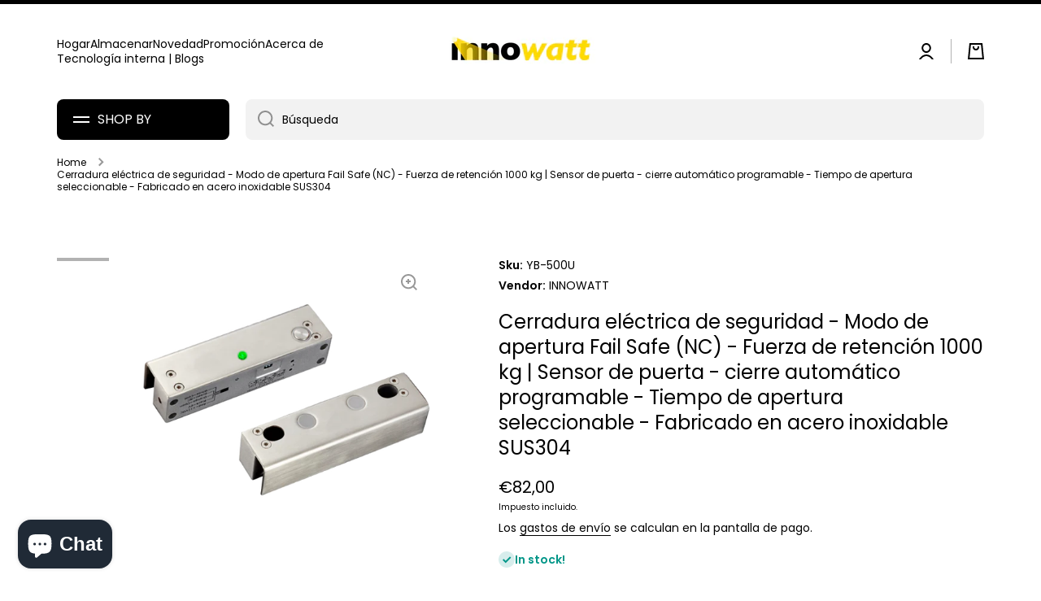

--- FILE ---
content_type: text/html; charset=utf-8
request_url: https://www.innowatt.it/es/products/serratura-elettrica-di-sicurezza-modalita-di-apertura-fail-safe-nc-forza-di-tenuta-1000-kg-sensore-porta-chiusura-automatica-programmabile-tempo-di-apertura-selezionabile-in-acciaio-inox-sus304
body_size: 41207
content:
<!doctype html>
<html class="no-js" lang="es" data-role="main">
  <head>
	<script id="pandectes-rules">   /* PANDECTES-GDPR: DO NOT MODIFY AUTO GENERATED CODE OF THIS SCRIPT */      window.PandectesSettings = {"store":{"plan":"basic","theme":"Copia aggiornata di Minion","primaryLocale":"it","adminMode":false},"tsPublished":1700127940,"declaration":{"showPurpose":false,"showProvider":false,"declIntroText":"We use cookies to optimize website functionality, analyze the performance, and provide personalized experience to you. Some cookies are essential to make the website operate and function correctly. Those cookies cannot be disabled. In this window you can manage your preference of cookies.","showDateGenerated":true},"language":{"languageMode":"Single","fallbackLanguage":"en","languageDetection":"browser","languagesSupported":[]},"texts":{"managed":{"headerText":{"en":"We respect your privacy"},"consentText":{"en":"Utilizziamo i cookie per migliorare la tua esperienza di navigazione, con cookie essenziali e per finalità di marketing."},"dismissButtonText":{"en":"Ok"},"linkText":{"en":"Learn more"},"imprintText":{"en":"Imprint"},"preferencesButtonText":{"en":"Preferences"},"allowButtonText":{"en":"Accetta"},"denyButtonText":{"en":"Rifiuta"},"leaveSiteButtonText":{"en":"Leave this site"},"cookiePolicyText":{"en":"Cookie Policy"},"preferencesPopupTitleText":{"en":"Manage consent preferences"},"preferencesPopupIntroText":{"en":"We use cookies to optimize website functionality, analyze the performance, and provide personalized experience to you. Some cookies are essential to make the website operate and function correctly. Those cookies cannot be disabled. In this window you can manage your preference of cookies."},"preferencesPopupCloseButtonText":{"en":"Close"},"preferencesPopupAcceptAllButtonText":{"en":"Accept all"},"preferencesPopupRejectAllButtonText":{"en":"Reject all"},"preferencesPopupSaveButtonText":{"en":"Save preferences"},"accessSectionTitleText":{"en":"Data portability"},"accessSectionParagraphText":{"en":"You have the right to request access to your data at any time."},"rectificationSectionTitleText":{"en":"Data Rectification"},"rectificationSectionParagraphText":{"en":"You have the right to request your data to be updated whenever you think it is appropriate."},"erasureSectionTitleText":{"en":"Right to be forgotten"},"erasureSectionParagraphText":{"en":"You have the right to ask all your data to be erased. After that, you will no longer be able to access your account."},"declIntroText":{"en":"We use cookies to optimize website functionality, analyze the performance, and provide personalized experience to you. Some cookies are essential to make the website operate and function correctly. Those cookies cannot be disabled. In this window you can manage your preference of cookies."}},"categories":{"strictlyNecessaryCookiesTitleText":{"en":"Strictly necessary cookies"},"functionalityCookiesTitleText":{"en":"Functional cookies"},"performanceCookiesTitleText":{"en":"Performance cookies"},"targetingCookiesTitleText":{"en":"Targeting cookies"},"unclassifiedCookiesTitleText":{"en":"Unclassified cookies"},"strictlyNecessaryCookiesDescriptionText":{"en":"These cookies are essential in order to enable you to move around the website and use its features, such as accessing secure areas of the website. The website cannot function properly without these cookies."},"functionalityCookiesDescriptionText":{"en":"These cookies enable the site to provide enhanced functionality and personalisation. They may be set by us or by third party providers whose services we have added to our pages. If you do not allow these cookies then some or all of these services may not function properly."},"performanceCookiesDescriptionText":{"en":"These cookies enable us to monitor and improve the performance of our website. For example, they allow us to count visits, identify traffic sources and see which parts of the site are most popular."},"targetingCookiesDescriptionText":{"en":"These cookies may be set through our site by our advertising partners. They may be used by those companies to build a profile of your interests and show you relevant adverts on other sites.    They do not store directly personal information, but are based on uniquely identifying your browser and internet device. If you do not allow these cookies, you will experience less targeted advertising."},"unclassifiedCookiesDescriptionText":{"en":"Unclassified cookies are cookies that we are in the process of classifying, together with the providers of individual cookies."}},"auto":{"declName":{"en":"Name"},"declPath":{"en":"Path"},"declType":{"en":"Type"},"declDomain":{"en":"Domain"},"declPurpose":{"en":"Purpose"},"declProvider":{"en":"Provider"},"declRetention":{"en":"Retention"},"declFirstParty":{"en":"First-party"},"declThirdParty":{"en":"Third-party"},"declSeconds":{"en":"seconds"},"declMinutes":{"en":"minutes"},"declHours":{"en":"hours"},"declDays":{"en":"days"},"declMonths":{"en":"months"},"declYears":{"en":"years"},"declSession":{"en":"Session"},"cookiesDetailsText":{"en":"Cookies details"},"preferencesPopupAlwaysAllowedText":{"en":"Always allowed"},"submitButton":{"en":"Submit"},"submittingButton":{"en":"Submitting..."},"cancelButton":{"en":"Cancel"},"guestsSupportInfoText":{"en":"Please login with your customer account to further proceed."},"guestsSupportEmailPlaceholder":{"en":"E-mail address"},"guestsSupportEmailValidationError":{"en":"Email is not valid"},"guestsSupportEmailSuccessTitle":{"en":"Thank you for your request"},"guestsSupportEmailFailureTitle":{"en":"A problem occurred"},"guestsSupportEmailSuccessMessage":{"en":"If you are registered as a customer of this store, you will soon receive an email with instructions on how to proceed."},"guestsSupportEmailFailureMessage":{"en":"Your request was not submitted. Please try again and if problem persists, contact store owner for assistance."},"confirmationSuccessTitle":{"en":"Your request is verified"},"confirmationFailureTitle":{"en":"A problem occurred"},"confirmationSuccessMessage":{"en":"We will soon get back to you as to your request."},"confirmationFailureMessage":{"en":"Your request was not verified. Please try again and if problem persists, contact store owner for assistance"},"consentSectionTitleText":{"en":"Your cookie consent"},"consentSectionNoConsentText":{"en":"You have not consented to the cookies policy of this website."},"consentSectionConsentedText":{"en":"You consented to the cookies policy of this website on"},"consentStatus":{"en":"Consent preference"},"consentDate":{"en":"Consent date"},"consentId":{"en":"Consent ID"},"consentSectionChangeConsentActionText":{"en":"Change consent preference"},"accessSectionGDPRRequestsActionText":{"en":"Data subject requests"},"accessSectionAccountInfoActionText":{"en":"Personal data"},"accessSectionOrdersRecordsActionText":{"en":"Orders"},"accessSectionDownloadReportActionText":{"en":"Request export"},"rectificationCommentPlaceholder":{"en":"Describe what you want to be updated"},"rectificationCommentValidationError":{"en":"Comment is required"},"rectificationSectionEditAccountActionText":{"en":"Request an update"},"erasureSectionRequestDeletionActionText":{"en":"Request personal data deletion"}}},"library":{"previewMode":false,"fadeInTimeout":0,"defaultBlocked":7,"showLink":true,"showImprintLink":true,"enabled":true,"cookie":{"name":"_pandectes_gdpr","expiryDays":365,"secure":true},"dismissOnScroll":false,"dismissOnWindowClick":false,"dismissOnTimeout":false,"palette":{"popup":{"background":"#FFFFFF","backgroundForCalculations":{"a":1,"b":255,"g":255,"r":255},"text":"#000000"},"button":{"background":"#000000","backgroundForCalculations":{"a":1,"b":0,"g":0,"r":0},"text":"#FFFFFF","textForCalculation":{"a":1,"b":255,"g":255,"r":255},"border":"transparent"}},"content":{"href":"https://innowatt.myshopify.com/policies/privacy-policy","imprintHref":"/","close":"&#10005;","target":"_blank","logo":"<img class=\"cc-banner-logo\" height=\"40\" width=\"40\" src=\"https://cdn.shopify.com/s/files/1/0516/2500/1133/t/8/assets/pandectes-logo.png?v=1700127939\" alt=\"Innowatt\" />"},"window":"<div role=\"dialog\" aria-live=\"polite\" aria-label=\"cookieconsent\" aria-describedby=\"cookieconsent:desc\" id=\"pandectes-banner\" class=\"cc-window-wrapper cc-bottom-center-wrapper\"><div class=\"pd-cookie-banner-window cc-window {{classes}}\"><!--googleoff: all-->{{children}}<!--googleon: all--></div></div>","compliance":{"opt-both":"<div class=\"cc-compliance cc-highlight\">{{deny}}{{allow}}</div>"},"type":"opt-both","layouts":{"basic":"{{logo}}{{messagelink}}{{compliance}}{{close}}"},"position":"bottom-center","theme":"edgeless","revokable":true,"animateRevokable":false,"revokableReset":false,"revokableLogoUrl":"https://cdn.shopify.com/s/files/1/0516/2500/1133/t/8/assets/pandectes-reopen-logo.png?v=1700127940","revokablePlacement":"bottom-left","revokableMarginHorizontal":15,"revokableMarginVertical":15,"static":false,"autoAttach":true,"hasTransition":true,"blacklistPage":[""]},"geolocation":{"brOnly":false,"caOnly":false,"euOnly":false,"jpOnly":false,"thOnly":false,"canadaOnly":false,"globalVisibility":true},"dsr":{"guestsSupport":false,"accessSectionDownloadReportAuto":false},"banner":{"resetTs":1687543640,"extraCss":"        .cc-banner-logo {max-width: 24em!important;}    @media(min-width: 768px) {.cc-window.cc-floating{max-width: 24em!important;width: 24em!important;}}    .cc-message, .cc-header, .cc-logo {text-align: left}    .cc-window-wrapper{z-index: 2147483647;}    .cc-window{z-index: 2147483647;font-family: inherit;}    .cc-header{font-family: inherit;}    .pd-cp-ui{font-family: inherit; background-color: #FFFFFF;color:#000000;}    button.pd-cp-btn, a.pd-cp-btn{background-color:#000000;color:#FFFFFF!important;}    input + .pd-cp-preferences-slider{background-color: rgba(0, 0, 0, 0.3)}    .pd-cp-scrolling-section::-webkit-scrollbar{background-color: rgba(0, 0, 0, 0.3)}    input:checked + .pd-cp-preferences-slider{background-color: rgba(0, 0, 0, 1)}    .pd-cp-scrolling-section::-webkit-scrollbar-thumb {background-color: rgba(0, 0, 0, 1)}    .pd-cp-ui-close{color:#000000;}    .pd-cp-preferences-slider:before{background-color: #FFFFFF}    .pd-cp-title:before {border-color: #000000!important}    .pd-cp-preferences-slider{background-color:#000000}    .pd-cp-toggle{color:#000000!important}    @media(max-width:699px) {.pd-cp-ui-close-top svg {fill: #000000}}    .pd-cp-toggle:hover,.pd-cp-toggle:visited,.pd-cp-toggle:active{color:#000000!important}    .pd-cookie-banner-window {box-shadow: 0 0 18px rgb(0 0 0 / 20%);}  ","customJavascript":null,"showPoweredBy":false,"hybridStrict":false,"cookiesBlockedByDefault":"7","isActive":true,"implicitSavePreferences":false,"cookieIcon":true,"blockBots":false,"showCookiesDetails":true,"hasTransition":true,"blockingPage":false,"showOnlyLandingPage":false,"leaveSiteUrl":"https://www.google.com","linkRespectStoreLang":false},"cookies":{"0":[{"name":"keep_alive","domain":"www.innowatt.it","path":"/","provider":"Shopify","firstParty":true,"retention":"30 minute(s)","expires":30,"unit":"declMinutes","purpose":{"en":"Used in connection with buyer localization."}},{"name":"secure_customer_sig","domain":"www.innowatt.it","path":"/","provider":"Shopify","firstParty":true,"retention":"1 year(s)","expires":1,"unit":"declYears","purpose":{"en":"Used in connection with customer login."}},{"name":"cart_currency","domain":"www.innowatt.it","path":"/","provider":"Shopify","firstParty":true,"retention":"14 day(s)","expires":14,"unit":"declSession","purpose":{"en":"Used in connection with shopping cart."}},{"name":"localization","domain":"www.innowatt.it","path":"/","provider":"Shopify","firstParty":true,"retention":"1 year(s)","expires":1,"unit":"declYears","purpose":{"en":"Shopify store localization"}},{"name":"_cmp_a","domain":".innowatt.it","path":"/","provider":"Shopify","firstParty":true,"retention":"24 hour(s)","expires":24,"unit":"declHours","purpose":{"en":"Used for managing customer privacy settings."}},{"name":"_shopify_tm","domain":".innowatt.it","path":"/","provider":"Shopify","firstParty":true,"retention":"30 minute(s)","expires":30,"unit":"declMinutes","purpose":{"en":"Used for managing customer privacy settings."}},{"name":"_shopify_tw","domain":".innowatt.it","path":"/","provider":"Shopify","firstParty":true,"retention":"14 day(s)","expires":14,"unit":"declSession","purpose":{"en":"Used for managing customer privacy settings."}},{"name":"_tracking_consent","domain":".innowatt.it","path":"/","provider":"Shopify","firstParty":true,"retention":"1 year(s)","expires":1,"unit":"declYears","purpose":{"en":"Tracking preferences."}},{"name":"_shopify_m","domain":".innowatt.it","path":"/","provider":"Shopify","firstParty":true,"retention":"1 year(s)","expires":1,"unit":"declYears","purpose":{"en":"Used for managing customer privacy settings."}},{"name":"_secure_session_id","domain":"www.innowatt.it","path":"/","provider":"Shopify","firstParty":true,"retention":"24 hour(s)","expires":24,"unit":"declHours","purpose":{"en":"Used in connection with navigation through a storefront."}}],"1":[],"2":[{"name":"_y","domain":".innowatt.it","path":"/","provider":"Shopify","firstParty":true,"retention":"1 year(s)","expires":1,"unit":"declYears","purpose":{"en":"Shopify analytics."}},{"name":"_s","domain":".innowatt.it","path":"/","provider":"Shopify","firstParty":true,"retention":"30 minute(s)","expires":30,"unit":"declMinutes","purpose":{"en":"Shopify analytics."}},{"name":"_shopify_y","domain":".innowatt.it","path":"/","provider":"Shopify","firstParty":true,"retention":"1 year(s)","expires":1,"unit":"declYears","purpose":{"en":"Shopify analytics."}},{"name":"_shopify_s","domain":".innowatt.it","path":"/","provider":"Shopify","firstParty":true,"retention":"30 minute(s)","expires":30,"unit":"declMinutes","purpose":{"en":"Shopify analytics."}},{"name":"_ga_73K4D6LS48","domain":".innowatt.it","path":"/","provider":"Google","firstParty":true,"retention":"1 year(s)","expires":1,"unit":"declYears","purpose":{"en":"Cookie is set by Google Analytics with unknown functionality"}},{"name":"__cf_bm","domain":".cdn.shopify.com","path":"/","provider":"CloudFlare","firstParty":true,"retention":"30 minute(s)","expires":30,"unit":"declMinutes","purpose":{"en":"Used to manage incoming traffic that matches criteria associated with bots."}},{"name":"_ga","domain":".innowatt.it","path":"/","provider":"Google","firstParty":true,"retention":"1 year(s)","expires":1,"unit":"declYears","purpose":{"en":"Cookie is set by Google Analytics with unknown functionality"}},{"name":"_orig_referrer","domain":".innowatt.it","path":"/","provider":"Shopify","firstParty":true,"retention":"14 day(s)","expires":14,"unit":"declSession","purpose":{"en":"Tracks landing pages."}},{"name":"__cf_bm","domain":".productreviews.shopifycdn.com","path":"/","provider":"CloudFlare","firstParty":true,"retention":"30 minute(s)","expires":30,"unit":"declMinutes","purpose":{"en":"Used to manage incoming traffic that matches criteria associated with bots."}},{"name":"_landing_page","domain":".innowatt.it","path":"/","provider":"Shopify","firstParty":true,"retention":"14 day(s)","expires":14,"unit":"declSession","purpose":{"en":"Tracks landing pages."}},{"name":"_shopify_sa_t","domain":".innowatt.it","path":"/","provider":"Shopify","firstParty":true,"retention":"30 minute(s)","expires":30,"unit":"declMinutes","purpose":{"en":"Shopify analytics relating to marketing & referrals."}},{"name":"_shopify_sa_p","domain":".innowatt.it","path":"/","provider":"Shopify","firstParty":true,"retention":"30 minute(s)","expires":30,"unit":"declMinutes","purpose":{"en":"Shopify analytics relating to marketing & referrals."}},{"name":"__cf_bm","domain":".www.innowatt.it","path":"/","provider":"CloudFlare","firstParty":true,"retention":"30 minute(s)","expires":30,"unit":"declMinutes","purpose":{"en":"Used to manage incoming traffic that matches criteria associated with bots."}}],"4":[{"name":"_fbp","domain":".innowatt.it","path":"/","provider":"Facebook","firstParty":true,"retention":"90 day(s)","expires":90,"unit":"declSession","purpose":{"en":"Cookie is placed by Facebook to track visits across websites."}}],"8":[]},"blocker":{"isActive":false,"googleConsentMode":{"id":"","analyticsId":"","isActive":false,"adStorageCategory":4,"analyticsStorageCategory":2,"personalizationStorageCategory":1,"functionalityStorageCategory":1,"customEvent":true,"securityStorageCategory":0,"redactData":true,"urlPassthrough":false},"facebookPixel":{"id":"","isActive":false,"ldu":false},"rakuten":{"isActive":false,"cmp":false,"ccpa":false},"gpcIsActive":false,"defaultBlocked":7,"patterns":{"whiteList":[],"blackList":{"1":[],"2":[],"4":[],"8":[]},"iframesWhiteList":[],"iframesBlackList":{"1":[],"2":[],"4":[],"8":[]},"beaconsWhiteList":[],"beaconsBlackList":{"1":[],"2":[],"4":[],"8":[]}}}}      !function(){"use strict";window.PandectesRules=window.PandectesRules||{},window.PandectesRules.manualBlacklist={1:[],2:[],4:[]},window.PandectesRules.blacklistedIFrames={1:[],2:[],4:[]},window.PandectesRules.blacklistedCss={1:[],2:[],4:[]},window.PandectesRules.blacklistedBeacons={1:[],2:[],4:[]};var e="javascript/blocked",t="_pandectes_gdpr";function n(e){return new RegExp(e.replace(/[/\\.+?$()]/g,"\\$&").replace("*","(.*)"))}var r=function(e){try{return JSON.parse(e)}catch(e){return!1}},a=function(e){var t=arguments.length>1&&void 0!==arguments[1]?arguments[1]:"log",n=new URLSearchParams(window.location.search);n.get("log")&&console[t]("PandectesRules: ".concat(e))};function i(e,t){var n=Object.keys(e);if(Object.getOwnPropertySymbols){var r=Object.getOwnPropertySymbols(e);t&&(r=r.filter((function(t){return Object.getOwnPropertyDescriptor(e,t).enumerable}))),n.push.apply(n,r)}return n}function s(e){for(var t=1;t<arguments.length;t++){var n=null!=arguments[t]?arguments[t]:{};t%2?i(Object(n),!0).forEach((function(t){o(e,t,n[t])})):Object.getOwnPropertyDescriptors?Object.defineProperties(e,Object.getOwnPropertyDescriptors(n)):i(Object(n)).forEach((function(t){Object.defineProperty(e,t,Object.getOwnPropertyDescriptor(n,t))}))}return e}function o(e,t,n){return t in e?Object.defineProperty(e,t,{value:n,enumerable:!0,configurable:!0,writable:!0}):e[t]=n,e}function c(e,t){return function(e){if(Array.isArray(e))return e}(e)||function(e,t){var n=null==e?null:"undefined"!=typeof Symbol&&e[Symbol.iterator]||e["@@iterator"];if(null==n)return;var r,a,i=[],s=!0,o=!1;try{for(n=n.call(e);!(s=(r=n.next()).done)&&(i.push(r.value),!t||i.length!==t);s=!0);}catch(e){o=!0,a=e}finally{try{s||null==n.return||n.return()}finally{if(o)throw a}}return i}(e,t)||u(e,t)||function(){throw new TypeError("Invalid attempt to destructure non-iterable instance.\nIn order to be iterable, non-array objects must have a [Symbol.iterator]() method.")}()}function l(e){return function(e){if(Array.isArray(e))return d(e)}(e)||function(e){if("undefined"!=typeof Symbol&&null!=e[Symbol.iterator]||null!=e["@@iterator"])return Array.from(e)}(e)||u(e)||function(){throw new TypeError("Invalid attempt to spread non-iterable instance.\nIn order to be iterable, non-array objects must have a [Symbol.iterator]() method.")}()}function u(e,t){if(e){if("string"==typeof e)return d(e,t);var n=Object.prototype.toString.call(e).slice(8,-1);return"Object"===n&&e.constructor&&(n=e.constructor.name),"Map"===n||"Set"===n?Array.from(e):"Arguments"===n||/^(?:Ui|I)nt(?:8|16|32)(?:Clamped)?Array$/.test(n)?d(e,t):void 0}}function d(e,t){(null==t||t>e.length)&&(t=e.length);for(var n=0,r=new Array(t);n<t;n++)r[n]=e[n];return r}var f=!(void 0===window.dataLayer||!Array.isArray(window.dataLayer)||!window.dataLayer.some((function(e){return"pandectes_full_scan"===e.event})));a("userAgent -> ".concat(window.navigator.userAgent.substring(0,50)));var p=function(){var e,n=arguments.length>0&&void 0!==arguments[0]?arguments[0]:t,a="; "+document.cookie,i=a.split("; "+n+"=");if(i.length<2)e={};else{var s=i.pop(),o=s.split(";");e=window.atob(o.shift())}var c=r(e);return!1!==c?c:e}(),g=window.PandectesSettings,y=g.banner.isActive,h=g.blocker.defaultBlocked,m=p&&null!==p.preferences&&void 0!==p.preferences?p.preferences:null,w=f?0:y?null===m?h:m:0,v={1:0==(1&w),2:0==(2&w),4:0==(4&w)},b=window.PandectesSettings.blocker.patterns,k=b.blackList,L=b.whiteList,S=b.iframesBlackList,P=b.iframesWhiteList,A=b.beaconsBlackList,C=b.beaconsWhiteList,_={blackList:[],whiteList:[],iframesBlackList:{1:[],2:[],4:[],8:[]},iframesWhiteList:[],beaconsBlackList:{1:[],2:[],4:[],8:[]},beaconsWhiteList:[]};[1,2,4].map((function(e){var t;v[e]||((t=_.blackList).push.apply(t,l(k[e].length?k[e].map(n):[])),_.iframesBlackList[e]=S[e].length?S[e].map(n):[],_.beaconsBlackList[e]=A[e].length?A[e].map(n):[])})),_.whiteList=L.length?L.map(n):[],_.iframesWhiteList=P.length?P.map(n):[],_.beaconsWhiteList=C.length?C.map(n):[];var B={scripts:[],iframes:{1:[],2:[],4:[]},beacons:{1:[],2:[],4:[]},css:{1:[],2:[],4:[]}},E=function(t,n){return t&&(!n||n!==e)&&(!_.blackList||_.blackList.some((function(e){return e.test(t)})))&&(!_.whiteList||_.whiteList.every((function(e){return!e.test(t)})))},O=function(e){var t=e.getAttribute("src");return _.blackList&&_.blackList.every((function(e){return!e.test(t)}))||_.whiteList&&_.whiteList.some((function(e){return e.test(t)}))},I=function(e,t){var n=_.iframesBlackList[t],r=_.iframesWhiteList;return e&&(!n||n.some((function(t){return t.test(e)})))&&(!r||r.every((function(t){return!t.test(e)})))},j=function(e,t){var n=_.beaconsBlackList[t],r=_.beaconsWhiteList;return e&&(!n||n.some((function(t){return t.test(e)})))&&(!r||r.every((function(t){return!t.test(e)})))},R=new MutationObserver((function(e){for(var t=0;t<e.length;t++)for(var n=e[t].addedNodes,r=0;r<n.length;r++){var a=n[r],i=a.dataset&&a.dataset.cookiecategory;if(1===a.nodeType&&"LINK"===a.tagName){var s=a.dataset&&a.dataset.href;if(s&&i)switch(i){case"functionality":case"C0001":B.css[1].push(s);break;case"performance":case"C0002":B.css[2].push(s);break;case"targeting":case"C0003":B.css[4].push(s)}}}})),T=new MutationObserver((function(t){for(var n=0;n<t.length;n++)for(var r=t[n].addedNodes,a=function(t){var n=r[t],a=n.src||n.dataset&&n.dataset.src,i=n.dataset&&n.dataset.cookiecategory;if(1===n.nodeType&&"IFRAME"===n.tagName){if(a){var s=!1;I(a,1)||"functionality"===i||"C0001"===i?(s=!0,B.iframes[1].push(a)):I(a,2)||"performance"===i||"C0002"===i?(s=!0,B.iframes[2].push(a)):(I(a,4)||"targeting"===i||"C0003"===i)&&(s=!0,B.iframes[4].push(a)),s&&(n.removeAttribute("src"),n.setAttribute("data-src",a))}}else if(1===n.nodeType&&"IMG"===n.tagName){if(a){var o=!1;j(a,1)?(o=!0,B.beacons[1].push(a)):j(a,2)?(o=!0,B.beacons[2].push(a)):j(a,4)&&(o=!0,B.beacons[4].push(a)),o&&(n.removeAttribute("src"),n.setAttribute("data-src",a))}}else if(1===n.nodeType&&"LINK"===n.tagName){var c=n.dataset&&n.dataset.href;if(c&&i)switch(i){case"functionality":case"C0001":B.css[1].push(c);break;case"performance":case"C0002":B.css[2].push(c);break;case"targeting":case"C0003":B.css[4].push(c)}}else if(1===n.nodeType&&"SCRIPT"===n.tagName){var l=n.type,u=!1;if(E(a,l))u=!0;else if(a&&i)switch(i){case"functionality":case"C0001":u=!0,window.PandectesRules.manualBlacklist[1].push(a);break;case"performance":case"C0002":u=!0,window.PandectesRules.manualBlacklist[2].push(a);break;case"targeting":case"C0003":u=!0,window.PandectesRules.manualBlacklist[4].push(a)}if(u){B.scripts.push([n,l]),n.type=e;n.addEventListener("beforescriptexecute",(function t(r){n.getAttribute("type")===e&&r.preventDefault(),n.removeEventListener("beforescriptexecute",t)})),n.parentElement&&n.parentElement.removeChild(n)}}},i=0;i<r.length;i++)a(i)})),x=document.createElement,N={src:Object.getOwnPropertyDescriptor(HTMLScriptElement.prototype,"src"),type:Object.getOwnPropertyDescriptor(HTMLScriptElement.prototype,"type")};window.PandectesRules.unblockCss=function(e){var t=B.css[e]||[];t.length&&a("Unblocking CSS for ".concat(e)),t.forEach((function(e){var t=document.querySelector('link[data-href^="'.concat(e,'"]'));t.removeAttribute("data-href"),t.href=e})),B.css[e]=[]},window.PandectesRules.unblockIFrames=function(e){var t=B.iframes[e]||[];t.length&&a("Unblocking IFrames for ".concat(e)),_.iframesBlackList[e]=[],t.forEach((function(e){var t=document.querySelector('iframe[data-src^="'.concat(e,'"]'));t.removeAttribute("data-src"),t.src=e})),B.iframes[e]=[]},window.PandectesRules.unblockBeacons=function(e){var t=B.beacons[e]||[];t.length&&a("Unblocking Beacons for ".concat(e)),_.beaconsBlackList[e]=[],t.forEach((function(e){var t=document.querySelector('img[data-src^="'.concat(e,'"]'));t.removeAttribute("data-src"),t.src=e})),B.beacons[e]=[]},window.PandectesRules.unblockInlineScripts=function(e){var t=1===e?"functionality":2===e?"performance":"targeting";document.querySelectorAll('script[type="javascript/blocked"][data-cookiecategory="'.concat(t,'"]')).forEach((function(e){var t=e.textContent;e.parentNode.removeChild(e);var n=document.createElement("script");n.type="text/javascript",n.textContent=t,document.body.appendChild(n)}))},window.PandectesRules.unblock=function(t){t.length<1?(_.blackList=[],_.whiteList=[],_.iframesBlackList=[],_.iframesWhiteList=[]):(_.blackList&&(_.blackList=_.blackList.filter((function(e){return t.every((function(t){return"string"==typeof t?!e.test(t):t instanceof RegExp?e.toString()!==t.toString():void 0}))}))),_.whiteList&&(_.whiteList=[].concat(l(_.whiteList),l(t.map((function(e){if("string"==typeof e){var t=".*"+n(e)+".*";if(_.whiteList.every((function(e){return e.toString()!==t.toString()})))return new RegExp(t)}else if(e instanceof RegExp&&_.whiteList.every((function(t){return t.toString()!==e.toString()})))return e;return null})).filter(Boolean)))));for(var r=document.querySelectorAll('script[type="'.concat(e,'"]')),i=0;i<r.length;i++){var s=r[i];O(s)&&(B.scripts.push([s,"application/javascript"]),s.parentElement.removeChild(s))}var o=0;l(B.scripts).forEach((function(e,t){var n=c(e,2),r=n[0],a=n[1];if(O(r)){for(var i=document.createElement("script"),s=0;s<r.attributes.length;s++){var l=r.attributes[s];"src"!==l.name&&"type"!==l.name&&i.setAttribute(l.name,r.attributes[s].value)}i.setAttribute("src",r.src),i.setAttribute("type",a||"application/javascript"),document.head.appendChild(i),B.scripts.splice(t-o,1),o++}})),0==_.blackList.length&&0===_.iframesBlackList[1].length&&0===_.iframesBlackList[2].length&&0===_.iframesBlackList[4].length&&0===_.beaconsBlackList[1].length&&0===_.beaconsBlackList[2].length&&0===_.beaconsBlackList[4].length&&(a("Disconnecting observers"),T.disconnect(),R.disconnect())};var M,D,W=window.PandectesSettings.store.adminMode,F=window.PandectesSettings.blocker;M=function(){!function(){var e=window.Shopify.trackingConsent;try{var t=W&&!window.Shopify.AdminBarInjector,n={preferences:0==(1&w)||f||t,analytics:0==(2&w)||f||t,marketing:0==(4&w)||f||t};e.firstPartyMarketingAllowed()===n.marketing&&e.analyticsProcessingAllowed()===n.analytics&&e.preferencesProcessingAllowed()===n.preferences||e.setTrackingConsent(n,(function(e){e&&e.error?a("Shopify.customerPrivacy API - failed to setTrackingConsent"):a("Shopify.customerPrivacy API - setTrackingConsent(".concat(JSON.stringify(n),")"))}))}catch(e){a("Shopify.customerPrivacy API - exception")}}(),function(){var e=window.Shopify.trackingConsent,t=e.currentVisitorConsent();if(F.gpcIsActive&&"CCPA"===e.getRegulation()&&"no"===t.gpc&&"yes"!==t.sale_of_data){var n={sale_of_data:!1};e.setTrackingConsent(n,(function(e){e&&e.error?a("Shopify.customerPrivacy API - failed to setTrackingConsent({".concat(JSON.stringify(n),")")):a("Shopify.customerPrivacy API - setTrackingConsent(".concat(JSON.stringify(n),")"))}))}}()},D=null,window.Shopify&&window.Shopify.loadFeatures&&window.Shopify.trackingConsent?M():D=setInterval((function(){window.Shopify&&window.Shopify.loadFeatures&&(clearInterval(D),window.Shopify.loadFeatures([{name:"consent-tracking-api",version:"0.1"}],(function(e){e?a("Shopify.customerPrivacy API - failed to load"):(a("Shopify.customerPrivacy API - loaded"),M())})))}),10);var z=window.PandectesSettings,U=z.banner.isActive,q=z.blocker.googleConsentMode,J=q.isActive,H=q.customEvent,$=q.redactData,G=q.urlPassthrough,K=q.adStorageCategory,V=q.analyticsStorageCategory,Y=q.functionalityStorageCategory,Q=q.personalizationStorageCategory,X=q.securityStorageCategory;function Z(){window.dataLayer.push(arguments)}window.dataLayer=window.dataLayer||[];var ee,te,ne={hasInitialized:!1,ads_data_redaction:!1,url_passthrough:!1,storage:{ad_storage:"granted",analytics_storage:"granted",functionality_storage:"granted",personalization_storage:"granted",security_storage:"granted",wait_for_update:500}};if(U&&J){var re=0==(w&K)?"granted":"denied",ae=0==(w&V)?"granted":"denied",ie=0==(w&Y)?"granted":"denied",se=0==(w&Q)?"granted":"denied",oe=0==(w&X)?"granted":"denied";ne.hasInitialized=!0,ne.ads_data_redaction="denied"===re&&$,ne.url_passthrough=G,ne.storage.ad_storage=re,ne.storage.analytics_storage=ae,ne.storage.functionality_storage=ie,ne.storage.personalization_storage=se,ne.storage.security_storage=oe,ne.ads_data_redaction&&Z("set","ads_data_redaction",ne.ads_data_redaction),ne.url_passthrough&&Z("set","url_passthrough",ne.url_passthrough),Z("consent","default",ne.storage),a("Google consent mode initialized")}U&&H&&(te=7===(ee=w)?"deny":0===ee?"allow":"mixed",window.dataLayer.push({event:"Pandectes_Consent_Update",pandectes_status:te,pandectes_categories:{C0000:"allow",C0001:v[1]?"allow":"deny",C0002:v[2]?"allow":"deny",C0003:v[4]?"allow":"deny"}}),a("PandectesCustomEvent pushed to the dataLayer")),window.PandectesRules.gcm=ne;var ce=window.PandectesSettings,le=ce.banner.isActive,ue=ce.blocker.isActive;a("Blocker -> "+(ue?"Active":"Inactive")),a("Banner -> "+(le?"Active":"Inactive")),a("ActualPrefs -> "+w);var de=null===m&&/\/checkouts\//.test(window.location.pathname);0!==w&&!1===f&&ue&&!de?(a("Blocker will execute"),document.createElement=function(){for(var t=arguments.length,n=new Array(t),r=0;r<t;r++)n[r]=arguments[r];if("script"!==n[0].toLowerCase())return x.bind?x.bind(document).apply(void 0,n):x;var a=x.bind(document).apply(void 0,n);try{Object.defineProperties(a,{src:s(s({},N.src),{},{set:function(t){E(t,a.type)&&N.type.set.call(this,e),N.src.set.call(this,t)}}),type:s(s({},N.type),{},{get:function(){var t=N.type.get.call(this);return t===e||E(this.src,t)?null:t},set:function(t){var n=E(a.src,a.type)?e:t;N.type.set.call(this,n)}})}),a.setAttribute=function(t,n){if("type"===t){var r=E(a.src,a.type)?e:n;N.type.set.call(a,r)}else"src"===t?(E(n,a.type)&&N.type.set.call(a,e),N.src.set.call(a,n)):HTMLScriptElement.prototype.setAttribute.call(a,t,n)}}catch(e){console.warn("Yett: unable to prevent script execution for script src ",a.src,".\n",'A likely cause would be because you are using a third-party browser extension that monkey patches the "document.createElement" function.')}return a},T.observe(document.documentElement,{childList:!0,subtree:!0}),R.observe(document.documentElement,{childList:!0,subtree:!0})):a("Blocker will not execute")}();
</script>
    <meta charset="utf-8">
    <meta http-equiv="X-UA-Compatible" content="IE=edge">
    <meta name="viewport" content="width=device-width,initial-scale=1">
    <meta name="theme-color" content="">
    <link rel="canonical" href="https://www.innowatt.it/es/products/serratura-elettrica-di-sicurezza-modalita-di-apertura-fail-safe-nc-forza-di-tenuta-1000-kg-sensore-porta-chiusura-automatica-programmabile-tempo-di-apertura-selezionabile-in-acciaio-inox-sus304">
    <link rel="preconnect" href="https://cdn.shopify.com" crossorigin><link rel="icon" type="image/png" href="//www.innowatt.it/cdn/shop/files/Logo_Innowatt_Square-basso_8a18e0d7-c813-404c-bdcc-898bb42dd2b8_32x32.png?v=1683902123"><link rel="preconnect" href="https://fonts.shopifycdn.com" crossorigin><title>
      Cerradura eléctrica de seguridad - Modo de apertura Fail Safe (NC) - Fuerza de retención 1000 kg | Sensor de puerta - cierre automático programable - Tiempo de apertura seleccionable - Fabricado en acero inoxidable SUS304
 &ndash; Innowatt</title>

    
      <meta name="description" content="Cerradura eléctrica con cerrojo Operación NC (a prueba de fallos) Temporizador con retardo ajustable Sensor de puerta Montaje en puertas de madera, metal y vidrio. Adecuado para puertas de vidrio sin marco. Fabricado en acero inoxidable SUS304 12 VCC">
    

    

<meta property="og:site_name" content="Innowatt">
<meta property="og:url" content="https://www.innowatt.it/es/products/serratura-elettrica-di-sicurezza-modalita-di-apertura-fail-safe-nc-forza-di-tenuta-1000-kg-sensore-porta-chiusura-automatica-programmabile-tempo-di-apertura-selezionabile-in-acciaio-inox-sus304">
<meta property="og:title" content="Cerradura eléctrica de seguridad - Modo de apertura Fail Safe (NC) - Fuerza de retención 1000 kg | Sensor de puerta - cierre automático programable - Tiempo de apertura seleccionable - Fabricado en acero inoxidable SUS304">
<meta property="og:type" content="product">
<meta property="og:description" content="Cerradura eléctrica con cerrojo Operación NC (a prueba de fallos) Temporizador con retardo ajustable Sensor de puerta Montaje en puertas de madera, metal y vidrio. Adecuado para puertas de vidrio sin marco. Fabricado en acero inoxidable SUS304 12 VCC"><meta property="og:image" content="http://www.innowatt.it/cdn/shop/files/dfa4e1bd14a2c75a29fcc5861afb0564.png?v=1687582212">
  <meta property="og:image:secure_url" content="https://www.innowatt.it/cdn/shop/files/dfa4e1bd14a2c75a29fcc5861afb0564.png?v=1687582212">
  <meta property="og:image:width" content="500">
  <meta property="og:image:height" content="500"><meta property="og:price:amount" content="82,00">
  <meta property="og:price:currency" content="EUR"><meta name="twitter:card" content="summary_large_image">
<meta name="twitter:title" content="Cerradura eléctrica de seguridad - Modo de apertura Fail Safe (NC) - Fuerza de retención 1000 kg | Sensor de puerta - cierre automático programable - Tiempo de apertura seleccionable - Fabricado en acero inoxidable SUS304">
<meta name="twitter:description" content="Cerradura eléctrica con cerrojo Operación NC (a prueba de fallos) Temporizador con retardo ajustable Sensor de puerta Montaje en puertas de madera, metal y vidrio. Adecuado para puertas de vidrio sin marco. Fabricado en acero inoxidable SUS304 12 VCC">

    <script src="//www.innowatt.it/cdn/shop/t/8/assets/constants.js?v=58251544750838685771700127175" defer="defer"></script>
    <script src="//www.innowatt.it/cdn/shop/t/8/assets/pubsub.js?v=158357773527763999511700127176" defer="defer"></script>
    <script src="//www.innowatt.it/cdn/shop/t/8/assets/global.js?v=127095085647997701611700127175" defer="defer"></script>
    
    <script>window.performance && window.performance.mark && window.performance.mark('shopify.content_for_header.start');</script><meta name="google-site-verification" content="RmjmVmP2Yj7DHe1Q1QVC_YA6ZZv6l26kfabeNTDrr0U">
<meta name="facebook-domain-verification" content="a95q732cfmrb8me92d2aq0jlymtd61">
<meta id="shopify-digital-wallet" name="shopify-digital-wallet" content="/51625001133/digital_wallets/dialog">
<meta name="shopify-checkout-api-token" content="4bce92b5591b86b4e4709e14c78700b0">
<meta id="in-context-paypal-metadata" data-shop-id="51625001133" data-venmo-supported="false" data-environment="production" data-locale="es_ES" data-paypal-v4="true" data-currency="EUR">
<link rel="alternate" hreflang="x-default" href="https://www.innowatt.it/products/serratura-elettrica-di-sicurezza-modalita-di-apertura-fail-safe-nc-forza-di-tenuta-1000-kg-sensore-porta-chiusura-automatica-programmabile-tempo-di-apertura-selezionabile-in-acciaio-inox-sus304">
<link rel="alternate" hreflang="es" href="https://www.innowatt.it/es/products/serratura-elettrica-di-sicurezza-modalita-di-apertura-fail-safe-nc-forza-di-tenuta-1000-kg-sensore-porta-chiusura-automatica-programmabile-tempo-di-apertura-selezionabile-in-acciaio-inox-sus304">
<link rel="alternate" hreflang="en" href="https://www.innowatt.it/en/products/serratura-elettrica-di-sicurezza-modalita-di-apertura-fail-safe-nc-forza-di-tenuta-1000-kg-sensore-porta-chiusura-automatica-programmabile-tempo-di-apertura-selezionabile-in-acciaio-inox-sus304">
<link rel="alternate" type="application/json+oembed" href="https://www.innowatt.it/es/products/serratura-elettrica-di-sicurezza-modalita-di-apertura-fail-safe-nc-forza-di-tenuta-1000-kg-sensore-porta-chiusura-automatica-programmabile-tempo-di-apertura-selezionabile-in-acciaio-inox-sus304.oembed">
<script async="async" src="/checkouts/internal/preloads.js?locale=es-IT"></script>
<script id="shopify-features" type="application/json">{"accessToken":"4bce92b5591b86b4e4709e14c78700b0","betas":["rich-media-storefront-analytics"],"domain":"www.innowatt.it","predictiveSearch":true,"shopId":51625001133,"locale":"es"}</script>
<script>var Shopify = Shopify || {};
Shopify.shop = "innowatt.myshopify.com";
Shopify.locale = "es";
Shopify.currency = {"active":"EUR","rate":"1.0"};
Shopify.country = "IT";
Shopify.theme = {"name":"Copia aggiornata di Minion","id":155406500189,"schema_name":"Minion","schema_version":"2.5.0","theme_store_id":1571,"role":"main"};
Shopify.theme.handle = "null";
Shopify.theme.style = {"id":null,"handle":null};
Shopify.cdnHost = "www.innowatt.it/cdn";
Shopify.routes = Shopify.routes || {};
Shopify.routes.root = "/es/";</script>
<script type="module">!function(o){(o.Shopify=o.Shopify||{}).modules=!0}(window);</script>
<script>!function(o){function n(){var o=[];function n(){o.push(Array.prototype.slice.apply(arguments))}return n.q=o,n}var t=o.Shopify=o.Shopify||{};t.loadFeatures=n(),t.autoloadFeatures=n()}(window);</script>
<script id="shop-js-analytics" type="application/json">{"pageType":"product"}</script>
<script defer="defer" async type="module" src="//www.innowatt.it/cdn/shopifycloud/shop-js/modules/v2/client.init-shop-cart-sync_CKHg5p7x.es.esm.js"></script>
<script defer="defer" async type="module" src="//www.innowatt.it/cdn/shopifycloud/shop-js/modules/v2/chunk.common_DkoBXfB9.esm.js"></script>
<script type="module">
  await import("//www.innowatt.it/cdn/shopifycloud/shop-js/modules/v2/client.init-shop-cart-sync_CKHg5p7x.es.esm.js");
await import("//www.innowatt.it/cdn/shopifycloud/shop-js/modules/v2/chunk.common_DkoBXfB9.esm.js");

  window.Shopify.SignInWithShop?.initShopCartSync?.({"fedCMEnabled":true,"windoidEnabled":true});

</script>
<script>(function() {
  var isLoaded = false;
  function asyncLoad() {
    if (isLoaded) return;
    isLoaded = true;
    var urls = ["https:\/\/ecommplugins-scripts.trustpilot.com\/v2.1\/js\/header.min.js?settings=eyJrZXkiOiJnUjV3STNSYnY1VFRaeHRzIiwicyI6InNrdSJ9\u0026v=2.5\u0026shop=innowatt.myshopify.com","https:\/\/ecommplugins-trustboxsettings.trustpilot.com\/innowatt.myshopify.com.js?settings=1698241588418\u0026shop=innowatt.myshopify.com","https:\/\/widget.trustpilot.com\/bootstrap\/v5\/tp.widget.sync.bootstrap.min.js?shop=innowatt.myshopify.com","https:\/\/static.klaviyo.com\/onsite\/js\/klaviyo.js?company_id=R99xV9\u0026shop=innowatt.myshopify.com","https:\/\/s3.eu-west-1.amazonaws.com\/production-klarna-il-shopify-osm\/a6c5e37d3b587ca7438f15aa90b429b47085a035\/innowatt.myshopify.com-1708630306456.js?shop=innowatt.myshopify.com","\/\/backinstock.useamp.com\/widget\/79980_1765517179.js?category=bis\u0026v=6\u0026shop=innowatt.myshopify.com"];
    for (var i = 0; i < urls.length; i++) {
      var s = document.createElement('script');
      s.type = 'text/javascript';
      s.async = true;
      s.src = urls[i];
      var x = document.getElementsByTagName('script')[0];
      x.parentNode.insertBefore(s, x);
    }
  };
  if(window.attachEvent) {
    window.attachEvent('onload', asyncLoad);
  } else {
    window.addEventListener('load', asyncLoad, false);
  }
})();</script>
<script id="__st">var __st={"a":51625001133,"offset":3600,"reqid":"11a54c0b-9bad-4836-a02f-324da016011a-1766702577","pageurl":"www.innowatt.it\/es\/products\/serratura-elettrica-di-sicurezza-modalita-di-apertura-fail-safe-nc-forza-di-tenuta-1000-kg-sensore-porta-chiusura-automatica-programmabile-tempo-di-apertura-selezionabile-in-acciaio-inox-sus304","u":"c167d9118489","p":"product","rtyp":"product","rid":8453111316829};</script>
<script>window.ShopifyPaypalV4VisibilityTracking = true;</script>
<script id="captcha-bootstrap">!function(){'use strict';const t='contact',e='account',n='new_comment',o=[[t,t],['blogs',n],['comments',n],[t,'customer']],c=[[e,'customer_login'],[e,'guest_login'],[e,'recover_customer_password'],[e,'create_customer']],r=t=>t.map((([t,e])=>`form[action*='/${t}']:not([data-nocaptcha='true']) input[name='form_type'][value='${e}']`)).join(','),a=t=>()=>t?[...document.querySelectorAll(t)].map((t=>t.form)):[];function s(){const t=[...o],e=r(t);return a(e)}const i='password',u='form_key',d=['recaptcha-v3-token','g-recaptcha-response','h-captcha-response',i],f=()=>{try{return window.sessionStorage}catch{return}},m='__shopify_v',_=t=>t.elements[u];function p(t,e,n=!1){try{const o=window.sessionStorage,c=JSON.parse(o.getItem(e)),{data:r}=function(t){const{data:e,action:n}=t;return t[m]||n?{data:e,action:n}:{data:t,action:n}}(c);for(const[e,n]of Object.entries(r))t.elements[e]&&(t.elements[e].value=n);n&&o.removeItem(e)}catch(o){console.error('form repopulation failed',{error:o})}}const l='form_type',E='cptcha';function T(t){t.dataset[E]=!0}const w=window,h=w.document,L='Shopify',v='ce_forms',y='captcha';let A=!1;((t,e)=>{const n=(g='f06e6c50-85a8-45c8-87d0-21a2b65856fe',I='https://cdn.shopify.com/shopifycloud/storefront-forms-hcaptcha/ce_storefront_forms_captcha_hcaptcha.v1.5.2.iife.js',D={infoText:'Protegido por hCaptcha',privacyText:'Privacidad',termsText:'Términos'},(t,e,n)=>{const o=w[L][v],c=o.bindForm;if(c)return c(t,g,e,D).then(n);var r;o.q.push([[t,g,e,D],n]),r=I,A||(h.body.append(Object.assign(h.createElement('script'),{id:'captcha-provider',async:!0,src:r})),A=!0)});var g,I,D;w[L]=w[L]||{},w[L][v]=w[L][v]||{},w[L][v].q=[],w[L][y]=w[L][y]||{},w[L][y].protect=function(t,e){n(t,void 0,e),T(t)},Object.freeze(w[L][y]),function(t,e,n,w,h,L){const[v,y,A,g]=function(t,e,n){const i=e?o:[],u=t?c:[],d=[...i,...u],f=r(d),m=r(i),_=r(d.filter((([t,e])=>n.includes(e))));return[a(f),a(m),a(_),s()]}(w,h,L),I=t=>{const e=t.target;return e instanceof HTMLFormElement?e:e&&e.form},D=t=>v().includes(t);t.addEventListener('submit',(t=>{const e=I(t);if(!e)return;const n=D(e)&&!e.dataset.hcaptchaBound&&!e.dataset.recaptchaBound,o=_(e),c=g().includes(e)&&(!o||!o.value);(n||c)&&t.preventDefault(),c&&!n&&(function(t){try{if(!f())return;!function(t){const e=f();if(!e)return;const n=_(t);if(!n)return;const o=n.value;o&&e.removeItem(o)}(t);const e=Array.from(Array(32),(()=>Math.random().toString(36)[2])).join('');!function(t,e){_(t)||t.append(Object.assign(document.createElement('input'),{type:'hidden',name:u})),t.elements[u].value=e}(t,e),function(t,e){const n=f();if(!n)return;const o=[...t.querySelectorAll(`input[type='${i}']`)].map((({name:t})=>t)),c=[...d,...o],r={};for(const[a,s]of new FormData(t).entries())c.includes(a)||(r[a]=s);n.setItem(e,JSON.stringify({[m]:1,action:t.action,data:r}))}(t,e)}catch(e){console.error('failed to persist form',e)}}(e),e.submit())}));const S=(t,e)=>{t&&!t.dataset[E]&&(n(t,e.some((e=>e===t))),T(t))};for(const o of['focusin','change'])t.addEventListener(o,(t=>{const e=I(t);D(e)&&S(e,y())}));const B=e.get('form_key'),M=e.get(l),P=B&&M;t.addEventListener('DOMContentLoaded',(()=>{const t=y();if(P)for(const e of t)e.elements[l].value===M&&p(e,B);[...new Set([...A(),...v().filter((t=>'true'===t.dataset.shopifyCaptcha))])].forEach((e=>S(e,t)))}))}(h,new URLSearchParams(w.location.search),n,t,e,['guest_login'])})(!0,!0)}();</script>
<script integrity="sha256-4kQ18oKyAcykRKYeNunJcIwy7WH5gtpwJnB7kiuLZ1E=" data-source-attribution="shopify.loadfeatures" defer="defer" src="//www.innowatt.it/cdn/shopifycloud/storefront/assets/storefront/load_feature-a0a9edcb.js" crossorigin="anonymous"></script>
<script data-source-attribution="shopify.dynamic_checkout.dynamic.init">var Shopify=Shopify||{};Shopify.PaymentButton=Shopify.PaymentButton||{isStorefrontPortableWallets:!0,init:function(){window.Shopify.PaymentButton.init=function(){};var t=document.createElement("script");t.src="https://www.innowatt.it/cdn/shopifycloud/portable-wallets/latest/portable-wallets.es.js",t.type="module",document.head.appendChild(t)}};
</script>
<script data-source-attribution="shopify.dynamic_checkout.buyer_consent">
  function portableWalletsHideBuyerConsent(e){var t=document.getElementById("shopify-buyer-consent"),n=document.getElementById("shopify-subscription-policy-button");t&&n&&(t.classList.add("hidden"),t.setAttribute("aria-hidden","true"),n.removeEventListener("click",e))}function portableWalletsShowBuyerConsent(e){var t=document.getElementById("shopify-buyer-consent"),n=document.getElementById("shopify-subscription-policy-button");t&&n&&(t.classList.remove("hidden"),t.removeAttribute("aria-hidden"),n.addEventListener("click",e))}window.Shopify?.PaymentButton&&(window.Shopify.PaymentButton.hideBuyerConsent=portableWalletsHideBuyerConsent,window.Shopify.PaymentButton.showBuyerConsent=portableWalletsShowBuyerConsent);
</script>
<script>
  function portableWalletsCleanup(e){e&&e.src&&console.error("Failed to load portable wallets script "+e.src);var t=document.querySelectorAll("shopify-accelerated-checkout .shopify-payment-button__skeleton, shopify-accelerated-checkout-cart .wallet-cart-button__skeleton"),e=document.getElementById("shopify-buyer-consent");for(let e=0;e<t.length;e++)t[e].remove();e&&e.remove()}function portableWalletsNotLoadedAsModule(e){e instanceof ErrorEvent&&"string"==typeof e.message&&e.message.includes("import.meta")&&"string"==typeof e.filename&&e.filename.includes("portable-wallets")&&(window.removeEventListener("error",portableWalletsNotLoadedAsModule),window.Shopify.PaymentButton.failedToLoad=e,"loading"===document.readyState?document.addEventListener("DOMContentLoaded",window.Shopify.PaymentButton.init):window.Shopify.PaymentButton.init())}window.addEventListener("error",portableWalletsNotLoadedAsModule);
</script>

<script type="module" src="https://www.innowatt.it/cdn/shopifycloud/portable-wallets/latest/portable-wallets.es.js" onError="portableWalletsCleanup(this)" crossorigin="anonymous"></script>
<script nomodule>
  document.addEventListener("DOMContentLoaded", portableWalletsCleanup);
</script>

<link id="shopify-accelerated-checkout-styles" rel="stylesheet" media="screen" href="https://www.innowatt.it/cdn/shopifycloud/portable-wallets/latest/accelerated-checkout-backwards-compat.css" crossorigin="anonymous">
<style id="shopify-accelerated-checkout-cart">
        #shopify-buyer-consent {
  margin-top: 1em;
  display: inline-block;
  width: 100%;
}

#shopify-buyer-consent.hidden {
  display: none;
}

#shopify-subscription-policy-button {
  background: none;
  border: none;
  padding: 0;
  text-decoration: underline;
  font-size: inherit;
  cursor: pointer;
}

#shopify-subscription-policy-button::before {
  box-shadow: none;
}

      </style>
<script id="sections-script" data-sections="main-product,footer" defer="defer" src="//www.innowatt.it/cdn/shop/t/8/compiled_assets/scripts.js?666"></script>
<script>window.performance && window.performance.mark && window.performance.mark('shopify.content_for_header.end');</script>

    
    <style data-shopify>    
      @font-face {
  font-family: Poppins;
  font-weight: 400;
  font-style: normal;
  font-display: swap;
  src: url("//www.innowatt.it/cdn/fonts/poppins/poppins_n4.0ba78fa5af9b0e1a374041b3ceaadf0a43b41362.woff2") format("woff2"),
       url("//www.innowatt.it/cdn/fonts/poppins/poppins_n4.214741a72ff2596839fc9760ee7a770386cf16ca.woff") format("woff");
}

@font-face {
  font-family: Poppins;
  font-weight: 600;
  font-style: normal;
  font-display: swap;
  src: url("//www.innowatt.it/cdn/fonts/poppins/poppins_n6.aa29d4918bc243723d56b59572e18228ed0786f6.woff2") format("woff2"),
       url("//www.innowatt.it/cdn/fonts/poppins/poppins_n6.5f815d845fe073750885d5b7e619ee00e8111208.woff") format("woff");
}

@font-face {
  font-family: Poppins;
  font-weight: 400;
  font-style: italic;
  font-display: swap;
  src: url("//www.innowatt.it/cdn/fonts/poppins/poppins_i4.846ad1e22474f856bd6b81ba4585a60799a9f5d2.woff2") format("woff2"),
       url("//www.innowatt.it/cdn/fonts/poppins/poppins_i4.56b43284e8b52fc64c1fd271f289a39e8477e9ec.woff") format("woff");
}

      @font-face {
  font-family: Poppins;
  font-weight: 600;
  font-style: italic;
  font-display: swap;
  src: url("//www.innowatt.it/cdn/fonts/poppins/poppins_i6.bb8044d6203f492888d626dafda3c2999253e8e9.woff2") format("woff2"),
       url("//www.innowatt.it/cdn/fonts/poppins/poppins_i6.e233dec1a61b1e7dead9f920159eda42280a02c3.woff") format("woff");
}

      @font-face {
  font-family: Poppins;
  font-weight: 400;
  font-style: normal;
  font-display: swap;
  src: url("//www.innowatt.it/cdn/fonts/poppins/poppins_n4.0ba78fa5af9b0e1a374041b3ceaadf0a43b41362.woff2") format("woff2"),
       url("//www.innowatt.it/cdn/fonts/poppins/poppins_n4.214741a72ff2596839fc9760ee7a770386cf16ca.woff") format("woff");
}

    
      :root {
    	--duration-short: .2s;
        --duration-medium: .3s;
    	--duration-large: .5s;
    	--animation-bezier: ease;
    	--zoom-animation-bezier: cubic-bezier(.15,.75,.5,1);
    
        --animation-type: cubic-bezier(0, 0, 0.3, 1);
        --animation-time: .5s;

        --product-thumbnail_move-up: 0.35s;
        --product-thumbnail_move-up_type: linear;
        --product-thumbnail-button_opacity_hover: 0.15s;
        --product-thumbnail-button_opacity_over: 0.3s;
        --product-thumbnail-button_opacity_type: linear;
        --product-thumbnail-button_move: 0.35s;
        --product-thumbnail-button_move_type: linear;

        --font-heading-family: Poppins, sans-serif;
        --font-heading-style: normal;
        --font-heading-weight: 400;
    
        --font-body-family: Poppins, sans-serif;
        --font-body-style: normal;
        --font-body-weight: 400;
    	--font-body-bold-weight: 600;
    	--font-button-weight: 400;
    
    	--font-heading-scale: 1.0;
        --font-body-scale: 1.0;
    
        --font-body-size: calc(16px * var(--font-body-scale));
        --font-body-line-height: 130%;
        --font-body2-size: calc(14px * var(--font-body-scale));
        --font-body2-line-height: 130%;
        --font-body3-size: calc(12px * var(--font-body-scale));
        --font-body3-line-height: 130%;
        --font-body4-size: calc(10px * var(--font-body-scale));
        --font-body4-line-height: 130%;

        --color-body-background: #ffffff;
        --color-secondary-background: #f2f2f2;
      	--color-section-background: var(--color-secondary-background);--color-simple-dropdown: #ffffff;
    	--color-vertical-menu-dropdown: #ffffff;

        --color-base:#000000;
    	--color-base-rgb: 0, 0, 0;
        --color-accent:#fdda01;
        --color-subheading: var(--color-accent);
        --color-text-link:#000000;

        --color-price: #000000;
        --color-old-price: #d20404;
        --color-lines-borders: rgba(0, 0, 0, 0.3);
        --color-input-background: #f2f2f2;
        --color-input-text: #000000;
        --color-input-background-active: var(--color-body-background);
        --opacity-icons: 0.4;

    	--mobile-focus-color: rgba(0, 0, 0, 0.04);

    	--shadow: 0px 4px 20px rgba(22, 19, 69, 0.13);--auto-text-color-button-light:#ffffff;
    	--auto-text-color-button-dark:var(--color-base);
    	--auto-input-color-active-border-light: rgba(255,255,255,0.3);
    	--auto-input-color-active-border-dark:rgba(var(--color-base-rgb),0.3);--auto-text-color-input-light:#ffffff;
    	--auto-text-color-input-dark:var(--color-input-text);--auto-text-color-accent: 
var(--color-base)
;--auto-text-color--with-base-color: #ffffff;--radius: 0px;
    	--radius-input: 8px;
    	--radius-button: 8px;
    	--radius-badge:0;
    	--radius-checkbox:0;
        --radius-menu: 8px;

        --color-badge-1:#d20404;--color-badge-1-text: var(--auto-text-color-button-light);--color-badge-2:#ef6c00;--color-badge-2-text: var(--auto-text-color-button-light);--color-badge-3:#000000;--color-badge-3-text: var(--auto-text-color-button-light);--color-free-delivery-bar: #fdda01;
      
    	--color-error: #d20404;
    
        --form_field-height: 50px;
        
        --page-width: 1300px;
        --page-padding: 20px;

        --sections-top-spacing:100px;
    	--sections-top-spacing-mobile:80px;
		--sections-top-spacing--medium:80px;
    	--sections-top-spacing--medium-mobile:60px;
		--sections-top-spacing--small:40px;
    	--sections-top-spacing--small-mobile:40px;

        --padding1: 10px;
        --padding2: 20px;
        --padding3: 30px;
        --padding4: 40px;
    	--padding5: 60px;
      }

      *,
      *::before,
      *::after {
      	box-sizing: border-box;
      }
      html {
        box-sizing: border-box;
        height: 100%;
     	-webkit-tap-highlight-color: transparent;
    	scroll-behavior: smooth;
      }
      body {
        display: grid;
        grid-template-rows: auto auto 1fr auto;
        grid-template-columns: 100%;
        min-height: 100%;
        margin: 0;
        font-size: var(--font-body-size);
        line-height: var(--font-body-line-height);
        color: var(--color-base);
    	background: var(--color-body-background);
        font-family: var(--font-body-family);
        font-style: var(--font-body-style);
        font-weight: var(--font-body-weight);
        -webkit-text-size-adjust: none;
    	text-size-adjust: none;
    	overflow-x: hidden;
      }.btn{
        --background: var(--color-accent);--color: var(--auto-text-color-button-dark);
    	--fill: var(--auto-text-color-button-dark);}.btn--secondary{
        --background: var(--color-base);--color: var(--auto-text-color-button-light);
    	--fill: var(--auto-text-color-button-light);}
    
    .visually-hidden {
      position: absolute!important;
      overflow: hidden;
      margin: -1px;
      border: 0;
      clip: rect(0 0 0 0);
      word-wrap: normal!important;
    }
    .visually-hidden:not(:focus),
    .visually-hidden:not(:focus-visible){
      width: 1px;
      height: 1px;
      padding: 0;
    }
    .announcement-bar{
      opacity:0;
    }
    .popup-modal{
      display: none;
    }.js #MainContent{
      opacity:0;
      transition: opacity 1s var(--animation-bezier);
    }
    .js.dom-loaded #MainContent{
      opacity:1;
    }.js img.image-show--fadein{
      opacity:0;
      transition: opacity 1s var(--animation-bezier);
    }
    .js img.image-show--fadein.image-loaded{
      opacity: 1;
    }</style>

    <link href="//www.innowatt.it/cdn/shop/t/8/assets/base.css?v=133672069875853754191700127176" rel="stylesheet" type="text/css" media="all" />
    
<link rel="preload" as="font" href="//www.innowatt.it/cdn/fonts/poppins/poppins_n4.0ba78fa5af9b0e1a374041b3ceaadf0a43b41362.woff2" type="font/woff2" crossorigin><link rel="preload" as="font" href="//www.innowatt.it/cdn/fonts/poppins/poppins_n4.0ba78fa5af9b0e1a374041b3ceaadf0a43b41362.woff2" type="font/woff2" crossorigin><link rel="stylesheet" href="//www.innowatt.it/cdn/shop/t/8/assets/component-predictive-search.css?v=169156080147452933411700127175" media="print" onload="this.media='all'"><script>
      document.documentElement.className = document.documentElement.className.replace('no-js', 'js');
      if (Shopify.designMode) {
        document.documentElement.classList.add('shopify-design-mode');
      }
      document.addEventListener("DOMContentLoaded", function(event) {
        document.documentElement.classList.add('dom-loaded');
        setTimeout(function(){document.querySelector('footer').classList.add('footer-loaded')}, 700);
      });
    </script>
  <!-- BEGIN app block: shopify://apps/pandectes-gdpr/blocks/banner/58c0baa2-6cc1-480c-9ea6-38d6d559556a -->
  
  <script>
    
    window.addEventListener('DOMContentLoaded', function(){
      const script = document.createElement('script');
    
      script.src = "https://cdn.shopify.com/extensions/019b4b70-fcb5-7666-8dba-224cff7a5813/gdpr-204/assets/pandectes-core.js";
    
      script.defer = true;
      document.body.appendChild(script);
    })
  </script>


<!-- END app block --><!-- BEGIN app block: shopify://apps/seo-king/blocks/seo-king-jsonld-organization/4aa30173-495d-4e49-b377-c5ee4024262f -->

<script type="application/ld+json">
  {
    "@context": "https://schema.org/",
    "@type": "Organization",
    "url": "https://www.innowatt.it/",
	"@id": "https://www.innowatt.it/#organization",
    "name": "Innowatt",
      "logo": "https://www.innowatt.it/cdn/shop/files/Logo_Innowatt_Square-basso.png?v=1683583754&width=512",
      "image": "https://www.innowatt.it/cdn/shop/files/Logo_Innowatt-base.webp?v=1683583523&width=360","slogan": "Semplifica la tua vita con Innowatt",
    "hasMerchantReturnPolicy": {
      "@type": "MerchantReturnPolicy",
      "merchantReturnLink": "https:\/\/www.innowatt.it\/policies\/refund-policy",
	  "url": "https:\/\/www.innowatt.it\/policies\/refund-policy",
	  "returnPolicyCountry": "IT",
	  "applicableCountry": ["US","GB","JP","DE","FR","CA","BR","AU","ES","IT","NL","SE","NO","HR","EE","AT","SA","AE","ZA","CZ","IL","AR","CL","CO","GR","RO","PE"],
	  "merchantReturnDays": 30,
      "refundType": "https://schema.org/FullRefund",
      "returnFees": "https://schema.org/ReturnFeesCustomerResponsibility",
	  "returnMethod": "https://schema.org/ReturnByMail",
	  "returnPolicyCategory": "https://schema.org/MerchantReturnFiniteReturnWindow"
    },"description": "Soluzioni e tecnologiche innovative per te e la tua casa.\n","sameAs": ["https://www.facebook.com/InnoWatt.store","https://www.instagram.com/inno.watt/"]
  }
</script>




<!-- END app block --><!-- BEGIN app block: shopify://apps/seo-king/blocks/seo-king-robots-preview-image/4aa30173-495d-4e49-b377-c5ee4024262f --><meta name="robots" content="max-image-preview:large">


<!-- END app block --><!-- BEGIN app block: shopify://apps/klaviyo-email-marketing-sms/blocks/klaviyo-onsite-embed/2632fe16-c075-4321-a88b-50b567f42507 -->












  <script async src="https://static.klaviyo.com/onsite/js/R99xV9/klaviyo.js?company_id=R99xV9"></script>
  <script>!function(){if(!window.klaviyo){window._klOnsite=window._klOnsite||[];try{window.klaviyo=new Proxy({},{get:function(n,i){return"push"===i?function(){var n;(n=window._klOnsite).push.apply(n,arguments)}:function(){for(var n=arguments.length,o=new Array(n),w=0;w<n;w++)o[w]=arguments[w];var t="function"==typeof o[o.length-1]?o.pop():void 0,e=new Promise((function(n){window._klOnsite.push([i].concat(o,[function(i){t&&t(i),n(i)}]))}));return e}}})}catch(n){window.klaviyo=window.klaviyo||[],window.klaviyo.push=function(){var n;(n=window._klOnsite).push.apply(n,arguments)}}}}();</script>

  
    <script id="viewed_product">
      if (item == null) {
        var _learnq = _learnq || [];

        var MetafieldReviews = null
        var MetafieldYotpoRating = null
        var MetafieldYotpoCount = null
        var MetafieldLooxRating = null
        var MetafieldLooxCount = null
        var okendoProduct = null
        var okendoProductReviewCount = null
        var okendoProductReviewAverageValue = null
        try {
          // The following fields are used for Customer Hub recently viewed in order to add reviews.
          // This information is not part of __kla_viewed. Instead, it is part of __kla_viewed_reviewed_items
          MetafieldReviews = {};
          MetafieldYotpoRating = null
          MetafieldYotpoCount = null
          MetafieldLooxRating = null
          MetafieldLooxCount = null

          okendoProduct = null
          // If the okendo metafield is not legacy, it will error, which then requires the new json formatted data
          if (okendoProduct && 'error' in okendoProduct) {
            okendoProduct = null
          }
          okendoProductReviewCount = okendoProduct ? okendoProduct.reviewCount : null
          okendoProductReviewAverageValue = okendoProduct ? okendoProduct.reviewAverageValue : null
        } catch (error) {
          console.error('Error in Klaviyo onsite reviews tracking:', error);
        }

        var item = {
          Name: "Cerradura eléctrica de seguridad - Modo de apertura Fail Safe (NC) - Fuerza de retención 1000 kg | Sensor de puerta - cierre automático programable - Tiempo de apertura seleccionable - Fabricado en acero inoxidable SUS304",
          ProductID: 8453111316829,
          Categories: ["Alarmas","Control de acceso","Salida","Video vigilancia","Videoporteros"],
          ImageURL: "https://www.innowatt.it/cdn/shop/files/dfa4e1bd14a2c75a29fcc5861afb0564_grande.png?v=1687582212",
          URL: "https://www.innowatt.it/es/products/serratura-elettrica-di-sicurezza-modalita-di-apertura-fail-safe-nc-forza-di-tenuta-1000-kg-sensore-porta-chiusura-automatica-programmabile-tempo-di-apertura-selezionabile-in-acciaio-inox-sus304",
          Brand: "INNOWATT",
          Price: "€82,00",
          Value: "82,00",
          CompareAtPrice: "€0,00"
        };
        _learnq.push(['track', 'Viewed Product', item]);
        _learnq.push(['trackViewedItem', {
          Title: item.Name,
          ItemId: item.ProductID,
          Categories: item.Categories,
          ImageUrl: item.ImageURL,
          Url: item.URL,
          Metadata: {
            Brand: item.Brand,
            Price: item.Price,
            Value: item.Value,
            CompareAtPrice: item.CompareAtPrice
          },
          metafields:{
            reviews: MetafieldReviews,
            yotpo:{
              rating: MetafieldYotpoRating,
              count: MetafieldYotpoCount,
            },
            loox:{
              rating: MetafieldLooxRating,
              count: MetafieldLooxCount,
            },
            okendo: {
              rating: okendoProductReviewAverageValue,
              count: okendoProductReviewCount,
            }
          }
        }]);
      }
    </script>
  




  <script>
    window.klaviyoReviewsProductDesignMode = false
  </script>







<!-- END app block --><!-- BEGIN app block: shopify://apps/seo-king/blocks/seo-king-jsonld-breadcrumb/4aa30173-495d-4e49-b377-c5ee4024262f --><script type="application/ld+json">
		{
			"@context": "https://schema.org/",
			"@type": "BreadcrumbList",
			"name": "Innowatt Breadcrumbs",
			"itemListElement": [{
					"@type": "ListItem",
					"position": 1,
					"item": {
						"@type": "WebPage",
						"@id": "https://www.innowatt.it/",
						"name": "Innowatt",
						"url": "https://www.innowatt.it/"
					}
				},{
					"@type": "ListItem",
					"position": 2,
					"item": {
						"@type": "WebPage",
						"@id": "https://www.innowatt.it/collections",
						"name": "Collections",
						"url": "https://www.innowatt.it/collections"
					}
				},{
					"@type": "ListItem",
					"position": 3,
					"item": {
						"@type": "WebPage",
						"@id": "https://www.innowatt.it/es/collections/allarmi",
						"name": "Alarmas",
						"url": "https://www.innowatt.it/es/collections/allarmi"
					}
				},{
				"@type": "ListItem",
				"position": 4,
				"item": {
					"@type": "WebPage",
					"@id": "https://www.innowatt.it/es/products/serratura-elettrica-di-sicurezza-modalita-di-apertura-fail-safe-nc-forza-di-tenuta-1000-kg-sensore-porta-chiusura-automatica-programmabile-tempo-di-apertura-selezionabile-in-acciaio-inox-sus304",
					"name": "Cerradura eléctrica de seguridad - Modo de apertura Fail Safe (NC) - Fuerza de retención 1000 kg | Sensor de puerta - cierre automático programable - Tiempo de apertura seleccionable - Fabricado en acero inoxidable SUS304",
					"url": "https://www.innowatt.it/es/products/serratura-elettrica-di-sicurezza-modalita-di-apertura-fail-safe-nc-forza-di-tenuta-1000-kg-sensore-porta-chiusura-automatica-programmabile-tempo-di-apertura-selezionabile-in-acciaio-inox-sus304"
				}
			}

		]
	}
	</script><!-- END app block --><script src="https://cdn.shopify.com/extensions/019b09dd-709f-7233-8c82-cc4081277048/klaviyo-email-marketing-44/assets/app.js" type="text/javascript" defer="defer"></script>
<link href="https://cdn.shopify.com/extensions/019b09dd-709f-7233-8c82-cc4081277048/klaviyo-email-marketing-44/assets/app.css" rel="stylesheet" type="text/css" media="all">
<script src="https://cdn.shopify.com/extensions/6da6ffdd-cf2b-4a18-80e5-578ff81399ca/klarna-on-site-messaging-33/assets/index.js" type="text/javascript" defer="defer"></script>
<script src="https://cdn.shopify.com/extensions/7bc9bb47-adfa-4267-963e-cadee5096caf/inbox-1252/assets/inbox-chat-loader.js" type="text/javascript" defer="defer"></script>
<link href="https://monorail-edge.shopifysvc.com" rel="dns-prefetch">
<script>(function(){if ("sendBeacon" in navigator && "performance" in window) {try {var session_token_from_headers = performance.getEntriesByType('navigation')[0].serverTiming.find(x => x.name == '_s').description;} catch {var session_token_from_headers = undefined;}var session_cookie_matches = document.cookie.match(/_shopify_s=([^;]*)/);var session_token_from_cookie = session_cookie_matches && session_cookie_matches.length === 2 ? session_cookie_matches[1] : "";var session_token = session_token_from_headers || session_token_from_cookie || "";function handle_abandonment_event(e) {var entries = performance.getEntries().filter(function(entry) {return /monorail-edge.shopifysvc.com/.test(entry.name);});if (!window.abandonment_tracked && entries.length === 0) {window.abandonment_tracked = true;var currentMs = Date.now();var navigation_start = performance.timing.navigationStart;var payload = {shop_id: 51625001133,url: window.location.href,navigation_start,duration: currentMs - navigation_start,session_token,page_type: "product"};window.navigator.sendBeacon("https://monorail-edge.shopifysvc.com/v1/produce", JSON.stringify({schema_id: "online_store_buyer_site_abandonment/1.1",payload: payload,metadata: {event_created_at_ms: currentMs,event_sent_at_ms: currentMs}}));}}window.addEventListener('pagehide', handle_abandonment_event);}}());</script>
<script id="web-pixels-manager-setup">(function e(e,d,r,n,o){if(void 0===o&&(o={}),!Boolean(null===(a=null===(i=window.Shopify)||void 0===i?void 0:i.analytics)||void 0===a?void 0:a.replayQueue)){var i,a;window.Shopify=window.Shopify||{};var t=window.Shopify;t.analytics=t.analytics||{};var s=t.analytics;s.replayQueue=[],s.publish=function(e,d,r){return s.replayQueue.push([e,d,r]),!0};try{self.performance.mark("wpm:start")}catch(e){}var l=function(){var e={modern:/Edge?\/(1{2}[4-9]|1[2-9]\d|[2-9]\d{2}|\d{4,})\.\d+(\.\d+|)|Firefox\/(1{2}[4-9]|1[2-9]\d|[2-9]\d{2}|\d{4,})\.\d+(\.\d+|)|Chrom(ium|e)\/(9{2}|\d{3,})\.\d+(\.\d+|)|(Maci|X1{2}).+ Version\/(15\.\d+|(1[6-9]|[2-9]\d|\d{3,})\.\d+)([,.]\d+|)( \(\w+\)|)( Mobile\/\w+|) Safari\/|Chrome.+OPR\/(9{2}|\d{3,})\.\d+\.\d+|(CPU[ +]OS|iPhone[ +]OS|CPU[ +]iPhone|CPU IPhone OS|CPU iPad OS)[ +]+(15[._]\d+|(1[6-9]|[2-9]\d|\d{3,})[._]\d+)([._]\d+|)|Android:?[ /-](13[3-9]|1[4-9]\d|[2-9]\d{2}|\d{4,})(\.\d+|)(\.\d+|)|Android.+Firefox\/(13[5-9]|1[4-9]\d|[2-9]\d{2}|\d{4,})\.\d+(\.\d+|)|Android.+Chrom(ium|e)\/(13[3-9]|1[4-9]\d|[2-9]\d{2}|\d{4,})\.\d+(\.\d+|)|SamsungBrowser\/([2-9]\d|\d{3,})\.\d+/,legacy:/Edge?\/(1[6-9]|[2-9]\d|\d{3,})\.\d+(\.\d+|)|Firefox\/(5[4-9]|[6-9]\d|\d{3,})\.\d+(\.\d+|)|Chrom(ium|e)\/(5[1-9]|[6-9]\d|\d{3,})\.\d+(\.\d+|)([\d.]+$|.*Safari\/(?![\d.]+ Edge\/[\d.]+$))|(Maci|X1{2}).+ Version\/(10\.\d+|(1[1-9]|[2-9]\d|\d{3,})\.\d+)([,.]\d+|)( \(\w+\)|)( Mobile\/\w+|) Safari\/|Chrome.+OPR\/(3[89]|[4-9]\d|\d{3,})\.\d+\.\d+|(CPU[ +]OS|iPhone[ +]OS|CPU[ +]iPhone|CPU IPhone OS|CPU iPad OS)[ +]+(10[._]\d+|(1[1-9]|[2-9]\d|\d{3,})[._]\d+)([._]\d+|)|Android:?[ /-](13[3-9]|1[4-9]\d|[2-9]\d{2}|\d{4,})(\.\d+|)(\.\d+|)|Mobile Safari.+OPR\/([89]\d|\d{3,})\.\d+\.\d+|Android.+Firefox\/(13[5-9]|1[4-9]\d|[2-9]\d{2}|\d{4,})\.\d+(\.\d+|)|Android.+Chrom(ium|e)\/(13[3-9]|1[4-9]\d|[2-9]\d{2}|\d{4,})\.\d+(\.\d+|)|Android.+(UC? ?Browser|UCWEB|U3)[ /]?(15\.([5-9]|\d{2,})|(1[6-9]|[2-9]\d|\d{3,})\.\d+)\.\d+|SamsungBrowser\/(5\.\d+|([6-9]|\d{2,})\.\d+)|Android.+MQ{2}Browser\/(14(\.(9|\d{2,})|)|(1[5-9]|[2-9]\d|\d{3,})(\.\d+|))(\.\d+|)|K[Aa][Ii]OS\/(3\.\d+|([4-9]|\d{2,})\.\d+)(\.\d+|)/},d=e.modern,r=e.legacy,n=navigator.userAgent;return n.match(d)?"modern":n.match(r)?"legacy":"unknown"}(),u="modern"===l?"modern":"legacy",c=(null!=n?n:{modern:"",legacy:""})[u],f=function(e){return[e.baseUrl,"/wpm","/b",e.hashVersion,"modern"===e.buildTarget?"m":"l",".js"].join("")}({baseUrl:d,hashVersion:r,buildTarget:u}),m=function(e){var d=e.version,r=e.bundleTarget,n=e.surface,o=e.pageUrl,i=e.monorailEndpoint;return{emit:function(e){var a=e.status,t=e.errorMsg,s=(new Date).getTime(),l=JSON.stringify({metadata:{event_sent_at_ms:s},events:[{schema_id:"web_pixels_manager_load/3.1",payload:{version:d,bundle_target:r,page_url:o,status:a,surface:n,error_msg:t},metadata:{event_created_at_ms:s}}]});if(!i)return console&&console.warn&&console.warn("[Web Pixels Manager] No Monorail endpoint provided, skipping logging."),!1;try{return self.navigator.sendBeacon.bind(self.navigator)(i,l)}catch(e){}var u=new XMLHttpRequest;try{return u.open("POST",i,!0),u.setRequestHeader("Content-Type","text/plain"),u.send(l),!0}catch(e){return console&&console.warn&&console.warn("[Web Pixels Manager] Got an unhandled error while logging to Monorail."),!1}}}}({version:r,bundleTarget:l,surface:e.surface,pageUrl:self.location.href,monorailEndpoint:e.monorailEndpoint});try{o.browserTarget=l,function(e){var d=e.src,r=e.async,n=void 0===r||r,o=e.onload,i=e.onerror,a=e.sri,t=e.scriptDataAttributes,s=void 0===t?{}:t,l=document.createElement("script"),u=document.querySelector("head"),c=document.querySelector("body");if(l.async=n,l.src=d,a&&(l.integrity=a,l.crossOrigin="anonymous"),s)for(var f in s)if(Object.prototype.hasOwnProperty.call(s,f))try{l.dataset[f]=s[f]}catch(e){}if(o&&l.addEventListener("load",o),i&&l.addEventListener("error",i),u)u.appendChild(l);else{if(!c)throw new Error("Did not find a head or body element to append the script");c.appendChild(l)}}({src:f,async:!0,onload:function(){if(!function(){var e,d;return Boolean(null===(d=null===(e=window.Shopify)||void 0===e?void 0:e.analytics)||void 0===d?void 0:d.initialized)}()){var d=window.webPixelsManager.init(e)||void 0;if(d){var r=window.Shopify.analytics;r.replayQueue.forEach((function(e){var r=e[0],n=e[1],o=e[2];d.publishCustomEvent(r,n,o)})),r.replayQueue=[],r.publish=d.publishCustomEvent,r.visitor=d.visitor,r.initialized=!0}}},onerror:function(){return m.emit({status:"failed",errorMsg:"".concat(f," has failed to load")})},sri:function(e){var d=/^sha384-[A-Za-z0-9+/=]+$/;return"string"==typeof e&&d.test(e)}(c)?c:"",scriptDataAttributes:o}),m.emit({status:"loading"})}catch(e){m.emit({status:"failed",errorMsg:(null==e?void 0:e.message)||"Unknown error"})}}})({shopId: 51625001133,storefrontBaseUrl: "https://www.innowatt.it",extensionsBaseUrl: "https://extensions.shopifycdn.com/cdn/shopifycloud/web-pixels-manager",monorailEndpoint: "https://monorail-edge.shopifysvc.com/unstable/produce_batch",surface: "storefront-renderer",enabledBetaFlags: ["2dca8a86","a0d5f9d2"],webPixelsConfigList: [{"id":"913637725","configuration":"{\"config\":\"{\\\"google_tag_ids\\\":[\\\"G-9T47XR4D5B\\\",\\\"GT-WRGZ42T\\\"],\\\"target_country\\\":\\\"IT\\\",\\\"gtag_events\\\":[{\\\"type\\\":\\\"search\\\",\\\"action_label\\\":\\\"G-9T47XR4D5B\\\"},{\\\"type\\\":\\\"begin_checkout\\\",\\\"action_label\\\":\\\"G-9T47XR4D5B\\\"},{\\\"type\\\":\\\"view_item\\\",\\\"action_label\\\":[\\\"G-9T47XR4D5B\\\",\\\"MC-73K4D6LS48\\\"]},{\\\"type\\\":\\\"purchase\\\",\\\"action_label\\\":[\\\"G-9T47XR4D5B\\\",\\\"MC-73K4D6LS48\\\"]},{\\\"type\\\":\\\"page_view\\\",\\\"action_label\\\":[\\\"G-9T47XR4D5B\\\",\\\"MC-73K4D6LS48\\\"]},{\\\"type\\\":\\\"add_payment_info\\\",\\\"action_label\\\":\\\"G-9T47XR4D5B\\\"},{\\\"type\\\":\\\"add_to_cart\\\",\\\"action_label\\\":\\\"G-9T47XR4D5B\\\"}],\\\"enable_monitoring_mode\\\":false}\"}","eventPayloadVersion":"v1","runtimeContext":"OPEN","scriptVersion":"b2a88bafab3e21179ed38636efcd8a93","type":"APP","apiClientId":1780363,"privacyPurposes":[],"dataSharingAdjustments":{"protectedCustomerApprovalScopes":["read_customer_address","read_customer_email","read_customer_name","read_customer_personal_data","read_customer_phone"]}},{"id":"303432029","configuration":"{\"pixel_id\":\"381992723225002\",\"pixel_type\":\"facebook_pixel\",\"metaapp_system_user_token\":\"-\"}","eventPayloadVersion":"v1","runtimeContext":"OPEN","scriptVersion":"ca16bc87fe92b6042fbaa3acc2fbdaa6","type":"APP","apiClientId":2329312,"privacyPurposes":["ANALYTICS","MARKETING","SALE_OF_DATA"],"dataSharingAdjustments":{"protectedCustomerApprovalScopes":["read_customer_address","read_customer_email","read_customer_name","read_customer_personal_data","read_customer_phone"]}},{"id":"shopify-app-pixel","configuration":"{}","eventPayloadVersion":"v1","runtimeContext":"STRICT","scriptVersion":"0450","apiClientId":"shopify-pixel","type":"APP","privacyPurposes":["ANALYTICS","MARKETING"]},{"id":"shopify-custom-pixel","eventPayloadVersion":"v1","runtimeContext":"LAX","scriptVersion":"0450","apiClientId":"shopify-pixel","type":"CUSTOM","privacyPurposes":["ANALYTICS","MARKETING"]}],isMerchantRequest: false,initData: {"shop":{"name":"Innowatt","paymentSettings":{"currencyCode":"EUR"},"myshopifyDomain":"innowatt.myshopify.com","countryCode":"IT","storefrontUrl":"https:\/\/www.innowatt.it\/es"},"customer":null,"cart":null,"checkout":null,"productVariants":[{"price":{"amount":82.0,"currencyCode":"EUR"},"product":{"title":"Cerradura eléctrica de seguridad - Modo de apertura Fail Safe (NC) - Fuerza de retención 1000 kg | Sensor de puerta - cierre automático programable - Tiempo de apertura seleccionable - Fabricado en acero inoxidable SUS304","vendor":"INNOWATT","id":"8453111316829","untranslatedTitle":"Cerradura eléctrica de seguridad - Modo de apertura Fail Safe (NC) - Fuerza de retención 1000 kg | Sensor de puerta - cierre automático programable - Tiempo de apertura seleccionable - Fabricado en acero inoxidable SUS304","url":"\/es\/products\/serratura-elettrica-di-sicurezza-modalita-di-apertura-fail-safe-nc-forza-di-tenuta-1000-kg-sensore-porta-chiusura-automatica-programmabile-tempo-di-apertura-selezionabile-in-acciaio-inox-sus304","type":"Controllo accessi"},"id":"47170445869405","image":{"src":"\/\/www.innowatt.it\/cdn\/shop\/files\/dfa4e1bd14a2c75a29fcc5861afb0564.png?v=1687582212"},"sku":"YB-500U","title":"Default Title","untranslatedTitle":"Default Title"}],"purchasingCompany":null},},"https://www.innowatt.it/cdn","da62cc92w68dfea28pcf9825a4m392e00d0",{"modern":"","legacy":""},{"shopId":"51625001133","storefrontBaseUrl":"https:\/\/www.innowatt.it","extensionBaseUrl":"https:\/\/extensions.shopifycdn.com\/cdn\/shopifycloud\/web-pixels-manager","surface":"storefront-renderer","enabledBetaFlags":"[\"2dca8a86\", \"a0d5f9d2\"]","isMerchantRequest":"false","hashVersion":"da62cc92w68dfea28pcf9825a4m392e00d0","publish":"custom","events":"[[\"page_viewed\",{}],[\"product_viewed\",{\"productVariant\":{\"price\":{\"amount\":82.0,\"currencyCode\":\"EUR\"},\"product\":{\"title\":\"Cerradura eléctrica de seguridad - Modo de apertura Fail Safe (NC) - Fuerza de retención 1000 kg | Sensor de puerta - cierre automático programable - Tiempo de apertura seleccionable - Fabricado en acero inoxidable SUS304\",\"vendor\":\"INNOWATT\",\"id\":\"8453111316829\",\"untranslatedTitle\":\"Cerradura eléctrica de seguridad - Modo de apertura Fail Safe (NC) - Fuerza de retención 1000 kg | Sensor de puerta - cierre automático programable - Tiempo de apertura seleccionable - Fabricado en acero inoxidable SUS304\",\"url\":\"\/es\/products\/serratura-elettrica-di-sicurezza-modalita-di-apertura-fail-safe-nc-forza-di-tenuta-1000-kg-sensore-porta-chiusura-automatica-programmabile-tempo-di-apertura-selezionabile-in-acciaio-inox-sus304\",\"type\":\"Controllo accessi\"},\"id\":\"47170445869405\",\"image\":{\"src\":\"\/\/www.innowatt.it\/cdn\/shop\/files\/dfa4e1bd14a2c75a29fcc5861afb0564.png?v=1687582212\"},\"sku\":\"YB-500U\",\"title\":\"Default Title\",\"untranslatedTitle\":\"Default Title\"}}]]"});</script><script>
  window.ShopifyAnalytics = window.ShopifyAnalytics || {};
  window.ShopifyAnalytics.meta = window.ShopifyAnalytics.meta || {};
  window.ShopifyAnalytics.meta.currency = 'EUR';
  var meta = {"product":{"id":8453111316829,"gid":"gid:\/\/shopify\/Product\/8453111316829","vendor":"INNOWATT","type":"Controllo accessi","handle":"serratura-elettrica-di-sicurezza-modalita-di-apertura-fail-safe-nc-forza-di-tenuta-1000-kg-sensore-porta-chiusura-automatica-programmabile-tempo-di-apertura-selezionabile-in-acciaio-inox-sus304","variants":[{"id":47170445869405,"price":8200,"name":"Cerradura eléctrica de seguridad - Modo de apertura Fail Safe (NC) - Fuerza de retención 1000 kg | Sensor de puerta - cierre automático programable - Tiempo de apertura seleccionable - Fabricado en acero inoxidable SUS304","public_title":null,"sku":"YB-500U"}],"remote":false},"page":{"pageType":"product","resourceType":"product","resourceId":8453111316829,"requestId":"11a54c0b-9bad-4836-a02f-324da016011a-1766702577"}};
  for (var attr in meta) {
    window.ShopifyAnalytics.meta[attr] = meta[attr];
  }
</script>
<script class="analytics">
  (function () {
    var customDocumentWrite = function(content) {
      var jquery = null;

      if (window.jQuery) {
        jquery = window.jQuery;
      } else if (window.Checkout && window.Checkout.$) {
        jquery = window.Checkout.$;
      }

      if (jquery) {
        jquery('body').append(content);
      }
    };

    var hasLoggedConversion = function(token) {
      if (token) {
        return document.cookie.indexOf('loggedConversion=' + token) !== -1;
      }
      return false;
    }

    var setCookieIfConversion = function(token) {
      if (token) {
        var twoMonthsFromNow = new Date(Date.now());
        twoMonthsFromNow.setMonth(twoMonthsFromNow.getMonth() + 2);

        document.cookie = 'loggedConversion=' + token + '; expires=' + twoMonthsFromNow;
      }
    }

    var trekkie = window.ShopifyAnalytics.lib = window.trekkie = window.trekkie || [];
    if (trekkie.integrations) {
      return;
    }
    trekkie.methods = [
      'identify',
      'page',
      'ready',
      'track',
      'trackForm',
      'trackLink'
    ];
    trekkie.factory = function(method) {
      return function() {
        var args = Array.prototype.slice.call(arguments);
        args.unshift(method);
        trekkie.push(args);
        return trekkie;
      };
    };
    for (var i = 0; i < trekkie.methods.length; i++) {
      var key = trekkie.methods[i];
      trekkie[key] = trekkie.factory(key);
    }
    trekkie.load = function(config) {
      trekkie.config = config || {};
      trekkie.config.initialDocumentCookie = document.cookie;
      var first = document.getElementsByTagName('script')[0];
      var script = document.createElement('script');
      script.type = 'text/javascript';
      script.onerror = function(e) {
        var scriptFallback = document.createElement('script');
        scriptFallback.type = 'text/javascript';
        scriptFallback.onerror = function(error) {
                var Monorail = {
      produce: function produce(monorailDomain, schemaId, payload) {
        var currentMs = new Date().getTime();
        var event = {
          schema_id: schemaId,
          payload: payload,
          metadata: {
            event_created_at_ms: currentMs,
            event_sent_at_ms: currentMs
          }
        };
        return Monorail.sendRequest("https://" + monorailDomain + "/v1/produce", JSON.stringify(event));
      },
      sendRequest: function sendRequest(endpointUrl, payload) {
        // Try the sendBeacon API
        if (window && window.navigator && typeof window.navigator.sendBeacon === 'function' && typeof window.Blob === 'function' && !Monorail.isIos12()) {
          var blobData = new window.Blob([payload], {
            type: 'text/plain'
          });

          if (window.navigator.sendBeacon(endpointUrl, blobData)) {
            return true;
          } // sendBeacon was not successful

        } // XHR beacon

        var xhr = new XMLHttpRequest();

        try {
          xhr.open('POST', endpointUrl);
          xhr.setRequestHeader('Content-Type', 'text/plain');
          xhr.send(payload);
        } catch (e) {
          console.log(e);
        }

        return false;
      },
      isIos12: function isIos12() {
        return window.navigator.userAgent.lastIndexOf('iPhone; CPU iPhone OS 12_') !== -1 || window.navigator.userAgent.lastIndexOf('iPad; CPU OS 12_') !== -1;
      }
    };
    Monorail.produce('monorail-edge.shopifysvc.com',
      'trekkie_storefront_load_errors/1.1',
      {shop_id: 51625001133,
      theme_id: 155406500189,
      app_name: "storefront",
      context_url: window.location.href,
      source_url: "//www.innowatt.it/cdn/s/trekkie.storefront.8f32c7f0b513e73f3235c26245676203e1209161.min.js"});

        };
        scriptFallback.async = true;
        scriptFallback.src = '//www.innowatt.it/cdn/s/trekkie.storefront.8f32c7f0b513e73f3235c26245676203e1209161.min.js';
        first.parentNode.insertBefore(scriptFallback, first);
      };
      script.async = true;
      script.src = '//www.innowatt.it/cdn/s/trekkie.storefront.8f32c7f0b513e73f3235c26245676203e1209161.min.js';
      first.parentNode.insertBefore(script, first);
    };
    trekkie.load(
      {"Trekkie":{"appName":"storefront","development":false,"defaultAttributes":{"shopId":51625001133,"isMerchantRequest":null,"themeId":155406500189,"themeCityHash":"7004850083160551193","contentLanguage":"es","currency":"EUR","eventMetadataId":"a05c4003-4d38-44af-8fbd-9c67f29e4b4f"},"isServerSideCookieWritingEnabled":true,"monorailRegion":"shop_domain","enabledBetaFlags":["65f19447"]},"Session Attribution":{},"S2S":{"facebookCapiEnabled":true,"source":"trekkie-storefront-renderer","apiClientId":580111}}
    );

    var loaded = false;
    trekkie.ready(function() {
      if (loaded) return;
      loaded = true;

      window.ShopifyAnalytics.lib = window.trekkie;

      var originalDocumentWrite = document.write;
      document.write = customDocumentWrite;
      try { window.ShopifyAnalytics.merchantGoogleAnalytics.call(this); } catch(error) {};
      document.write = originalDocumentWrite;

      window.ShopifyAnalytics.lib.page(null,{"pageType":"product","resourceType":"product","resourceId":8453111316829,"requestId":"11a54c0b-9bad-4836-a02f-324da016011a-1766702577","shopifyEmitted":true});

      var match = window.location.pathname.match(/checkouts\/(.+)\/(thank_you|post_purchase)/)
      var token = match? match[1]: undefined;
      if (!hasLoggedConversion(token)) {
        setCookieIfConversion(token);
        window.ShopifyAnalytics.lib.track("Viewed Product",{"currency":"EUR","variantId":47170445869405,"productId":8453111316829,"productGid":"gid:\/\/shopify\/Product\/8453111316829","name":"Cerradura eléctrica de seguridad - Modo de apertura Fail Safe (NC) - Fuerza de retención 1000 kg | Sensor de puerta - cierre automático programable - Tiempo de apertura seleccionable - Fabricado en acero inoxidable SUS304","price":"82.00","sku":"YB-500U","brand":"INNOWATT","variant":null,"category":"Controllo accessi","nonInteraction":true,"remote":false},undefined,undefined,{"shopifyEmitted":true});
      window.ShopifyAnalytics.lib.track("monorail:\/\/trekkie_storefront_viewed_product\/1.1",{"currency":"EUR","variantId":47170445869405,"productId":8453111316829,"productGid":"gid:\/\/shopify\/Product\/8453111316829","name":"Cerradura eléctrica de seguridad - Modo de apertura Fail Safe (NC) - Fuerza de retención 1000 kg | Sensor de puerta - cierre automático programable - Tiempo de apertura seleccionable - Fabricado en acero inoxidable SUS304","price":"82.00","sku":"YB-500U","brand":"INNOWATT","variant":null,"category":"Controllo accessi","nonInteraction":true,"remote":false,"referer":"https:\/\/www.innowatt.it\/es\/products\/serratura-elettrica-di-sicurezza-modalita-di-apertura-fail-safe-nc-forza-di-tenuta-1000-kg-sensore-porta-chiusura-automatica-programmabile-tempo-di-apertura-selezionabile-in-acciaio-inox-sus304"});
      }
    });


        var eventsListenerScript = document.createElement('script');
        eventsListenerScript.async = true;
        eventsListenerScript.src = "//www.innowatt.it/cdn/shopifycloud/storefront/assets/shop_events_listener-3da45d37.js";
        document.getElementsByTagName('head')[0].appendChild(eventsListenerScript);

})();</script>
<script
  defer
  src="https://www.innowatt.it/cdn/shopifycloud/perf-kit/shopify-perf-kit-2.1.2.min.js"
  data-application="storefront-renderer"
  data-shop-id="51625001133"
  data-render-region="gcp-us-east1"
  data-page-type="product"
  data-theme-instance-id="155406500189"
  data-theme-name="Minion"
  data-theme-version="2.5.0"
  data-monorail-region="shop_domain"
  data-resource-timing-sampling-rate="10"
  data-shs="true"
  data-shs-beacon="true"
  data-shs-export-with-fetch="true"
  data-shs-logs-sample-rate="1"
  data-shs-beacon-endpoint="https://www.innowatt.it/api/collect"
></script>
</head>

  <body>
    <a class="skip-to-content-link btn visually-hidden" href="#MainContent">
      Ir directamente al contenido
    </a>
<link rel="stylesheet" href="//www.innowatt.it/cdn/shop/t/8/assets/component-toggle.css?v=56510737216073063651700127176" media="print" onload="this.media='all'">
<link rel="stylesheet" href="//www.innowatt.it/cdn/shop/t/8/assets/component-cart.css?v=4234145853667925871700127176" media="print" onload="this.media='all'">
<link rel="stylesheet" href="//www.innowatt.it/cdn/shop/t/8/assets/component-cart-items.css?v=44660309595094460511700127176" media="print" onload="this.media='all'">
<link rel="stylesheet" href="//www.innowatt.it/cdn/shop/t/8/assets/component-slider.css?v=84762667531040683271700127175" media="print" onload="this.media='all'">
<link rel="stylesheet" href="//www.innowatt.it/cdn/shop/t/8/assets/component-cart-drawer.css?v=15135342315548339891700127175" media="print" onload="this.media='all'">
<noscript><link href="//www.innowatt.it/cdn/shop/t/8/assets/component-toggle.css?v=56510737216073063651700127176" rel="stylesheet" type="text/css" media="all" /></noscript>
<noscript><link href="//www.innowatt.it/cdn/shop/t/8/assets/component-cart.css?v=4234145853667925871700127176" rel="stylesheet" type="text/css" media="all" /></noscript>
<noscript><link href="//www.innowatt.it/cdn/shop/t/8/assets/component-cart-items.css?v=44660309595094460511700127176" rel="stylesheet" type="text/css" media="all" /></noscript>
<noscript><link href="//www.innowatt.it/cdn/shop/t/8/assets/component-slider.css?v=84762667531040683271700127175" rel="stylesheet" type="text/css" media="all" /></noscript>
<noscript><link href="//www.innowatt.it/cdn/shop/t/8/assets/component-cart-drawer.css?v=15135342315548339891700127175" rel="stylesheet" type="text/css" media="all" /></noscript><script src="//www.innowatt.it/cdn/shop/t/8/assets/cart.js?v=137793445425857874691700127175" defer="defer"></script>

<style>
  .cart-drawer-container {
    visibility: hidden;
  }
</style>

<cart-drawer class="cart-drawer-container is-empty">
  <div id="CartDrawer" class="cart-drawer">
    <div id="CartDrawer-Overlay"class="cart-drawer__overlay"></div>
    <drawer-inner class="drawer__inner" role="dialog" aria-modal="true" aria-label="Tu carrito" tabindex="-1">
      <button class="drawer__close" type="button" onclick="this.closest('cart-drawer').close()" aria-label="Cerrar">
        <svg class="theme-icon" width="20" height="20" viewBox="0 0 20 20" fill="none" xmlns="http://www.w3.org/2000/svg">
<path d="M8.5 10.0563L2.41421 16.1421L3.82843 17.5563L9.91421 11.4706L16.1421 17.6985L17.5563 16.2843L11.3284 10.0563L17.9706 3.41421L16.5563 2L9.91421 8.64214L3.41421 2.14214L2 3.55635L8.5 10.0563Z" fill="#142C73"/>
</svg>
      </button><div class="drawer__inner-empty">
        <div class="cart-drawer__warnings center">
          <div class="cart-drawer__empty-content text-center">
            <div class="cart__warnings__icon"><svg class="theme-icon" width="20" height="20" viewBox="0 0 20 20" fill="none" xmlns="http://www.w3.org/2000/svg">
<path d="M10 7C8.89543 7 8 6.10457 8 5V4H6V5C6 7.20914 7.79086 9 10 9C12.2091 9 14 7.20914 14 5V4H12V5C12 6.10457 11.1046 7 10 7Z" fill="#142C73"/>
<path fill-rule="evenodd" clip-rule="evenodd" d="M2 0H18L20 20H0L2 0ZM2.20998 18L3.80998 2H16.19L17.79 18H2.20998Z" fill="#142C73"/>
</svg></div>
            <h2 class="mt20 mb0">Tu carrito esta vacío</h2>
            
            <button class="btn btn_zoom mt30" type="button" onclick="this.closest('cart-drawer').close()" aria-label="Cerrar"><span>Seguir comprando</span></button><p class="h3 mt40">¿Tienes una cuenta?</p>
              <p class="mt20">
                <a href="https://shopify.com/51625001133/account?locale=es&region_country=IT" class="link underlined-link">Inicia sesión</a> para finalizar tus compras con mayor rapidez.
              </p></div>
        </div></div><div class="drawer__footer">
        <div class="drawer__footer-content">
          <h2 class="drawer__heading mt0 mb0">Tu carrito</h2></div>

        <cart-drawer-items class="is-empty">
          <form action="/es/cart" id="CartDrawer-Form" class="cart__contents cart-drawer__form" method="post">
            <div id="CartDrawer-CartItems" class="drawer__contents js-contents"><p id="CartDrawer-LiveRegionText" class="visually-hidden" role="status"></p>
              <p id="CartDrawer-LineItemStatus" class="visually-hidden" aria-hidden="true" role="status">Cargando...</p>
            </div>
            <div id="CartDrawer-CartErrors" role="alert"></div>
          </form>
        </cart-drawer-items>          

        <div class="drawer__footer-footer"><toggle-component class="cart-drawer__collection chm-toggle--accordion top-and-bottom-lines mt40"><details class="chm-toggle toggle-opening" open>
              <summary>
                <div class="chm-toggle__button">
                  <h5 class="mt0 mb0">ORDER SPECIAL INSTRUCTIONS</h5><svg class="theme-icon" width="12" height="12" viewBox="0 0 12 12" fill="none" xmlns="http://www.w3.org/2000/svg">
<path fill-rule="evenodd" clip-rule="evenodd" d="M6.31062 6.68938L2.51773 2.89648L1.10352 4.3107L6.31062 9.5178L11.5177 4.3107L10.1035 2.89648L6.31062 6.68938Z" fill="#142C73"/>
</svg></div>
              </summary>
              <div class="mt0 chm-toggle__content mt--first-child-0">
                <cart-note class="field field--text-area">
                  <textarea class="text-area field__input"
                            id="CartDrawer-Note"
                            name="note"
                            placeholder="Instrucciones especiales del pedido"
                            ></textarea>         
                  <label class="field__label" for="CartDrawer-Note">Instrucciones especiales del pedido</label>
                </cart-note>
              </div>
            </details></toggle-component><div class="cart__footer__information">
            <div class="cart__footer__content js-contents body3" >
              <div class="totals">
                <h3 class="mt0 mb0 totals__subtotal">Subtotal</h3>&nbsp;
                <p class="mt0 h3 totals__subtotal-value">€0,00 EUR</p>
              </div><div class="tax-note">Impuesto incluido. Los <a href="/es/policies/shipping-policy">gastos de envío</a> se calculan en la pantalla de pago.
</div>
            </div><terms_and_condition-checkbox>
              <label for="product-terms_and_condition_checkbox-" class="checkbox-input body2">
                <input id="product-terms_and_condition_checkbox-"
                       type="checkbox">
                <div class="checkbox-input__checkmark">
                  <div class="checkbox-input__flip btn--secondary">
                    <div class="checkbox-input__front"></div>
                    <div class="checkbox-input__back"><svg class="theme-icon" width="12" height="9" viewBox="0 0 12 9" fill="none" xmlns="http://www.w3.org/2000/svg">
<path fill-rule="evenodd" clip-rule="evenodd" d="M12 1.3954L4.55005 9L0 4.3555L1.36703 2.9601L4.55005 6.20919L10.633 0L12 1.3954Z" fill="#142C73"/>
</svg></div>
                  </div>
                </div>
                <span>I agree with the <a href="/">Terms and Conditions.</a></span>
              </label>
            </terms_and_condition-checkbox><div class="cart__footer__content" >
              <noscript>
                <button type="submit" class="btn btn_zoom btn--secondary w-full" form="CartDrawer-Form">
                  <span>Actualizar</span>
                </button>
              </noscript>
              <button type="submit" id="CartDrawer-Checkout" class="btn btn_zoom w-full" name="checkout" form="CartDrawer-Form" disabled>
                <span>Pagar pedido</span>
              </button>
            </div>
          </div>            
          
        </div>
      </div>
    </drawer-inner>
  </div>
</cart-drawer><!-- BEGIN sections: header-group -->
<div id="shopify-section-sections--20189175939421__header" class="shopify-section shopify-section-group-header-group section-header"><style>
  header{
    opacity: 0;
    transition: opacity 1s var(--animation-bezier);
  }
  .header{
    display: grid;
    grid-template-columns: 1fr auto 1fr;
    gap: 20px;padding: 25px 0;}
  .header.logo-to-left{
    grid-template-columns: auto 1fr auto;
    row-gap: 30px;
    column-gap: 40px;
  }
  .header-layout-classic .header.logo-to-left{
    grid-template-columns: auto 1fr 1fr;
  }
  .header>*{
    display: flex;
    flex-wrap: wrap;
    align-items: center;
    align-content: center;
  }
  @media (min-width: 993px){
    .header__mobile{
      display: none;
    }
    .header__drawer{
      display: none;
    }
  }
  @media (max-width: 992px){
    .header__desktop{
      display: none;
    }
    .header{
      padding: 13px 0;
    }
  }
  .header__heading{
    margin-top: 0;
    margin-bottom: 0;
  }
  [class*="submenu-design__"]{
    display: none;
    opacity: 0;
    visibility: hidden;
    pointer-events: none;
  }
  .list-menu--inline{
    display: inline-flex;
    flex-wrap: wrap;
    --row-gap: 10px;
    --column-gap: 20px;
    gap: var(--row-gap) var(--column-gap);
  }
  .list-menu--classic .list-menu--inline{
    --row-gap: 16px;
    --column-gap: 24px;
  }.vertical-menu-item{
    --vertical-menu-item-padding:14px 10px 15px;
  }
  .vertical-menu__show-more{
    --vertical-menu-item-padding:14px;
  }
  .vertical-menu__items .vertical-menu-item img{
    width:20px;
    max-height:20px;
    object-fit: contain;
  }
  
</style>

<link rel="stylesheet" href="//www.innowatt.it/cdn/shop/t/8/assets/component-inputs.css?v=116948547109367499541700127175" media="print" onload="this.media='all'">
<link rel="stylesheet" href="//www.innowatt.it/cdn/shop/t/8/assets/component-menu-drawer.css?v=28441288914142032161700127175" media="print" onload="this.media='all'">
<link rel="stylesheet" href="//www.innowatt.it/cdn/shop/t/8/assets/component-menu-submenu.css?v=181426300862569548221700127176" media="print" onload="this.media='all'">
<link rel="stylesheet" href="//www.innowatt.it/cdn/shop/t/8/assets/component-list-menu.css?v=108355392142202089911700127176" media="print" onload="this.media='all'">
<link rel="stylesheet" href="//www.innowatt.it/cdn/shop/t/8/assets/section-header.css?v=81776075175697009011700127176" media="print" onload="this.media='all'">
<noscript><link href="//www.innowatt.it/cdn/shop/t/8/assets/component-inputs.css?v=116948547109367499541700127175" rel="stylesheet" type="text/css" media="all" /></noscript>
<noscript><link href="//www.innowatt.it/cdn/shop/t/8/assets/component-menu-drawer.css?v=28441288914142032161700127175" rel="stylesheet" type="text/css" media="all" /></noscript>
<noscript><link href="//www.innowatt.it/cdn/shop/t/8/assets/component-menu-submenu.css?v=181426300862569548221700127176" rel="stylesheet" type="text/css" media="all" /></noscript>
<noscript><link href="//www.innowatt.it/cdn/shop/t/8/assets/component-list-menu.css?v=108355392142202089911700127176" rel="stylesheet" type="text/css" media="all" /></noscript>
<noscript><link href="//www.innowatt.it/cdn/shop/t/8/assets/section-header.css?v=81776075175697009011700127176" rel="stylesheet" type="text/css" media="all" /></noscript><link rel="stylesheet" href="//www.innowatt.it/cdn/shop/t/8/assets/component-vertical-menu.css?v=81422595540754138681700127175" media="print" onload="this.media='all'">
<noscript><link href="//www.innowatt.it/cdn/shop/t/8/assets/component-vertical-menu.css?v=81422595540754138681700127175" rel="stylesheet" type="text/css" media="all" /></noscript><link rel="stylesheet" href="//www.innowatt.it/cdn/shop/t/8/assets/component-cart-notification.css?v=87118629813407481631700127175" media="print" onload="this.media='all'">
<link rel="stylesheet" href="//www.innowatt.it/cdn/shop/t/8/assets/component-modal.css?v=148464970583086820421700127175" media="print" onload="this.media='all'"><link href="//www.innowatt.it/cdn/shop/t/8/assets/component-cart-drawer.css?v=15135342315548339891700127175" rel="stylesheet" type="text/css" media="all" />
<script src="//www.innowatt.it/cdn/shop/t/8/assets/details-disclosure.js?v=130383321174778955031700127176" defer="defer"></script><script src="//www.innowatt.it/cdn/shop/t/8/assets/vertical-menu.js?v=85349785142674351891700127176" defer="defer"></script><div class="header__color-line"></div><header data-role="main" data-section-name="header-layout-vertical">
  <div class="header__mobile page-width">
    <div class="header">
      
      <header-drawer data-breakpoint="tablet">
        <details class="drawer">

          <summary class="main-menu-button">
            <div class="drawer__icon-menu"><svg class="theme-icon" width="20" height="20" viewBox="0 0 20 20" fill="none" xmlns="http://www.w3.org/2000/svg">
<path d="M0 2H20V4H0V2Z" fill="#142C73"/>
<path d="M0 9H20V11H0V9Z" fill="#142C73"/>
<path d="M0 16H20V18H0V16Z" fill="#142C73"/>
</svg></div>
          </summary>

          <div class="menu-drawer">
            <div class="drawer__header">
              <button class="menu-drawer__close-button link w-full close-menu-js" aria-label="true" aria-label="Close"><svg class="theme-icon" width="20" height="20" viewBox="0 0 20 20" fill="none" xmlns="http://www.w3.org/2000/svg">
<path d="M8.5 10.0563L2.41421 16.1421L3.82843 17.5563L9.91421 11.4706L16.1421 17.6985L17.5563 16.2843L11.3284 10.0563L17.9706 3.41421L16.5563 2L9.91421 8.64214L3.41421 2.14214L2 3.55635L8.5 10.0563Z" fill="#142C73"/>
</svg></button></div>
            <div class="drawer__container">
              <div class="drawer__content">
                <div class="drawer__content-pad"><nav class="menu-drawer__navigation">
  <ul class="unstyle-ul"><li>
      <a href="/es/collections/all" class="menu-drawer__menu-item font-weight-normal"><span>Todos los productos</span>
      </a>
    </li><li>
      <a href="/es/collections" class="menu-drawer__menu-item font-weight-normal"><img srcset="//www.innowatt.it/cdn/shop/files/tech_categories_x20.png?v=1700127711 1x, //www.innowatt.it/cdn/shop/files/tech_categories_x20@2x.png?v=1700127711 2x"
     src="//www.innowatt.it/cdn/shop/files/tech_categories_x20.png?v=1700127711"
     loading="lazy"
     class="menu-icon-image"
     width="512"
     height="20"
     alt=""
     ><span>Todas las categorias</span>
      </a>
    </li><li>
      <a href="/es/collections/pannelli-fotovoltaici" class="menu-drawer__menu-item font-weight-normal"><img srcset="//www.innowatt.it/cdn/shop/files/solar-energy_x20.png?v=1700127855 1x, //www.innowatt.it/cdn/shop/files/solar-energy_x20@2x.png?v=1700127855 2x"
     src="//www.innowatt.it/cdn/shop/files/solar-energy_x20.png?v=1700127855"
     loading="lazy"
     class="menu-icon-image"
     width="512"
     height="20"
     alt=""
     ><span>Pannelli fotovoltaici</span>
      </a>
    </li><li>
      <a href="/es/collections/allarmi" class="menu-drawer__menu-item font-weight-normal"><img srcset="//www.innowatt.it/cdn/shop/files/alarm_x20.png?v=1700127433 1x, //www.innowatt.it/cdn/shop/files/alarm_x20@2x.png?v=1700127433 2x"
     src="//www.innowatt.it/cdn/shop/files/alarm_x20.png?v=1700127433"
     loading="lazy"
     class="menu-icon-image"
     width="512"
     height="20"
     alt=""
     ><span>Alarmas</span>
      </a>
    </li><li>
      <a href="/es/collections/fuoco" class="menu-drawer__menu-item font-weight-normal"><img srcset="//www.innowatt.it/cdn/shop/files/fire_x20.png?v=1700127299 1x, //www.innowatt.it/cdn/shop/files/fire_x20@2x.png?v=1700127299 2x"
     src="//www.innowatt.it/cdn/shop/files/fire_x20.png?v=1700127299"
     loading="lazy"
     class="menu-icon-image"
     width="512"
     height="20"
     alt=""
     ><span>Prevención de fuego</span>
      </a>
    </li><li>
      <a href="/es/collections/batterie-accumulo-fotovoltaico" class="menu-drawer__menu-item font-weight-normal"><img srcset="//www.innowatt.it/cdn/shop/files/battery_x20.png?v=1700127322 1x, //www.innowatt.it/cdn/shop/files/battery_x20@2x.png?v=1700127322 2x"
     src="//www.innowatt.it/cdn/shop/files/battery_x20.png?v=1700127322"
     loading="lazy"
     class="menu-icon-image"
     width="512"
     height="20"
     alt=""
     ><span>Baterías de almacenamiento fotovoltaico</span>
      </a>
    </li><li>
      <a href="/es/collections/controllo-accessi-1" class="menu-drawer__menu-item font-weight-normal"><img srcset="//www.innowatt.it/cdn/shop/files/key_x20.png?v=1700127370 1x, //www.innowatt.it/cdn/shop/files/key_x20@2x.png?v=1700127370 2x"
     src="//www.innowatt.it/cdn/shop/files/key_x20.png?v=1700127370"
     loading="lazy"
     class="menu-icon-image"
     width="512"
     height="20"
     alt=""
     ><span>Control de acceso</span>
      </a>
    </li><li>
      <a href="/es/collections/ip-camera" class="menu-drawer__menu-item font-weight-normal"><img srcset="//www.innowatt.it/cdn/shop/files/cctv_x20.png?v=1700127483 1x, //www.innowatt.it/cdn/shop/files/cctv_x20@2x.png?v=1700127483 2x"
     src="//www.innowatt.it/cdn/shop/files/cctv_x20.png?v=1700127483"
     loading="lazy"
     class="menu-icon-image"
     width="512"
     height="20"
     alt=""
     ><span>Cámara IP</span>
      </a>
    </li><li>
      <a href="/es/collections/iot" class="menu-drawer__menu-item font-weight-normal"><img srcset="//www.innowatt.it/cdn/shop/files/iot_x20.png?v=1700127631 1x, //www.innowatt.it/cdn/shop/files/iot_x20@2x.png?v=1700127631 2x"
     src="//www.innowatt.it/cdn/shop/files/iot_x20.png?v=1700127631"
     loading="lazy"
     class="menu-icon-image"
     width="512"
     height="20"
     alt=""
     ><span>IoT</span>
      </a>
    </li><li>
      <a href="/es/collections/novita-prodotti" class="menu-drawer__menu-item font-weight-normal"><img srcset="//www.innowatt.it/cdn/shop/files/new-products_x20.png?v=1700128080 1x, //www.innowatt.it/cdn/shop/files/new-products_x20@2x.png?v=1700128080 2x"
     src="//www.innowatt.it/cdn/shop/files/new-products_x20.png?v=1700128080"
     loading="lazy"
     class="menu-icon-image"
     width="512"
     height="20"
     alt=""
     ><span>Novedad</span>
      </a>
    </li><li>
      <a href="/es/collections/outlet" class="menu-drawer__menu-item font-weight-normal"><span>Salida</span>
      </a>
    </li><li>
      <a href="/es/collections/videocitofoni" class="menu-drawer__menu-item font-weight-normal"><span>Videoporteros</span>
      </a>
    </li><li>
      <a href="/es/collections/illuminazione" class="menu-drawer__menu-item font-weight-normal"><span>Encendiendo</span>
      </a>
    </li><li>
      <a href="/es/collections/videoregistratori" class="menu-drawer__menu-item font-weight-normal"><span>Grabadoras de vídeo</span>
      </a>
    </li><li>
      <a href="/es/collections/smart-home" class="menu-drawer__menu-item font-weight-normal"><span>Casa inteligente</span>
      </a>
    </li><li>
      <a href="/es/collections/accessori/Accessori" class="menu-drawer__menu-item font-weight-normal"><span>Accesorios</span>
      </a>
    </li><li>
      <a href="/es/collections/strumenti" class="menu-drawer__menu-item font-weight-normal"><span>Instrumentos</span>
      </a>
    </li><li>
      <a href="/es/collections/storage" class="menu-drawer__menu-item font-weight-normal"><span>Almacenamiento</span>
      </a>
    </li><li>
      <a href="/es/collections/telecomandi" class="menu-drawer__menu-item font-weight-normal"><span>Controles remotos</span>
      </a>
    </li><li>
      <details>
        <summary>
           
          <div class="menu-drawer__menu-item font-weight-normal"><span>TVCC</span><svg class="theme-icon" width="12" height="12" viewBox="0 0 12 12" fill="none" xmlns="http://www.w3.org/2000/svg">
<path fill-rule="evenodd" clip-rule="evenodd" d="M8.79289 6.20711L5 2.41421L6.41421 1L11.6213 6.20711L6.41421 11.4142L5 10L8.79289 6.20711Z" fill="#142C73"/>
</svg></div>
        </summary>
        
        <div class="menu-drawer__submenu">
          <div class="menu-drawer__inner-submenu">

            <ul class="unstyle-ul menu-drawer__submenu-content">
              <li>
                <button class="menu-drawer__back-button menu-drawer__menu-item link"><svg class="theme-icon" width="20" height="20" viewBox="0 0 20 20" fill="none" xmlns="http://www.w3.org/2000/svg">
<path fill-rule="evenodd" clip-rule="evenodd" d="M5.97392 8.94868L9.39195 5.48679L7.92399 4L2 10L7.92399 16L9.39195 14.5132L5.97392 11.0513H18V8.94868H5.97392Z" fill="#142C73"/>
</svg></button>
              </li>
              <li>
                <a href="/es/collections/tvcc-ip" class="menu-drawer__menu-item h5">
                  TVCC</a>
              </li><li>
                <a href="/es/collections/tvcc-ip" class="menu-drawer__menu-item body2">
                  CCTV IP</a>
              </li></ul>
          </div>
        </div>

      </details>
    </li></ul>
</nav><nav class="menu-drawer__navigation">
  <ul class="unstyle-ul"><li>
      <a href="/es" class="menu-drawer__menu-item body2">
        <span>Hogar</span>
      </a>
    </li><li>
      <a href="/es/collections/all" class="menu-drawer__menu-item body2">
        <span>Almacenar</span>
      </a>
    </li><li>
      <a href="/es/collections/novita-prodotti" class="menu-drawer__menu-item body2">
        <span>Novedad</span>
      </a>
    </li><li>
      <a href="/es/collections/promo-innowatt" class="menu-drawer__menu-item body2">
        <span>Promoción</span>
      </a>
    </li><li>
      <a href="/es/pages/about" class="menu-drawer__menu-item body2">
        <span>Acerca de</span>
      </a>
    </li><li>
      <a href="/es/blogs/notizie" class="menu-drawer__menu-item body2">
        <span>Tecnología interna | Blogs</span>
      </a>
    </li></ul>
</nav><a href="https://shopify.com/51625001133/account?locale=es&region_country=IT" class="body2 link w-full drawer__icon-account a--remove-hover-underline color-base">
                    <svg class="theme-icon" width="20" height="20" viewBox="0 0 20 20" fill="none" xmlns="http://www.w3.org/2000/svg">
<path fill-rule="evenodd" clip-rule="evenodd" d="M10 12C13.1753 12 15.7495 9.31371 15.7495 6C15.7495 2.68629 13.1753 0 10 0C6.82466 0 4.25053 2.68629 4.25053 6C4.25053 9.31371 6.82466 12 10 12ZM10 10C12.1169 10 13.833 8.20914 13.833 6C13.833 3.79086 12.1169 2 10 2C7.8831 2 6.16702 3.79086 6.16702 6C6.16702 8.20914 7.8831 10 10 10Z" fill="#142C73"/>
<path d="M2.18491 18.1884C3.21121 16.8605 4.42959 15.8072 5.77051 15.0885C7.11142 14.3699 8.5486 14 10 14C11.4514 14 12.8886 14.3699 14.2295 15.0885C15.5704 15.8072 16.7888 16.8605 17.8151 18.1884C18.2492 18.75 18.6453 19.3562 19 20H16.6574C16.5201 19.7972 16.378 19.6007 16.2314 19.411C15.3594 18.2828 14.3517 17.4234 13.2838 16.8511C12.2191 16.2805 11.1053 16 10 16C8.89473 16 7.78086 16.2805 6.71623 16.8511C5.64828 17.4234 4.64062 18.2828 3.76864 19.411C3.62197 19.6007 3.47987 19.7972 3.34262 20H1C1.35466 19.3562 1.7508 18.7501 2.18491 18.1884Z" fill="#142C73"/>
</svg>
                    <span>Iniciar sesión</span>
                  </a></div>
              </div>
              
</div>
          </div>
          <button class="drawer__outer-background close-menu-js"></button>
        </details>
      </header-drawer>

      <div>
        <a href="/es" class="header__heading-link clear-underline" aria-label="Logo"><img srcset="//www.innowatt.it/cdn/shop/files/Logo_Innowatt-base.webp?v=1683583523&width=150 1x, //www.innowatt.it/cdn/shop/files/Logo_Innowatt-base.webp?v=1683583523&width=300 2x"
               src="//www.innowatt.it/cdn/shop/files/Logo_Innowatt-base.webp?v=1683583523&width=150"
               class="header__heading-logo"
               alt="Innowatt"
               style="max-width: 150px"
               width="150"
               height="50.0"
               loading="lazy"
               ></a>
      </div>
<div class="header__icons">
          <a href="/es/cart" class="header__button font-weight-normal" id="cart-icon-bubble--mobile"><span class="cart-icon-bubble"><svg class="theme-icon" width="20" height="20" viewBox="0 0 20 20" fill="none" xmlns="http://www.w3.org/2000/svg">
<path d="M10 7C8.89543 7 8 6.10457 8 5V4H6V5C6 7.20914 7.79086 9 10 9C12.2091 9 14 7.20914 14 5V4H12V5C12 6.10457 11.1046 7 10 7Z" fill="#142C73"/>
<path fill-rule="evenodd" clip-rule="evenodd" d="M2 0H18L20 20H0L2 0ZM2.20998 18L3.80998 2H16.19L17.79 18H2.20998Z" fill="#142C73"/>
</svg></span>
<span class="visually-hidden">Carrito</span></a>
        </div></div><div class="opened-search predictive-search__two-columns__tablet"><predictive-search class="display-block" data-loading-text="Cargando..."><form action="/es/search" method="get" role="search" class="search header__icons__only-space w-full">
    <div class="field field-with-icon">
      <input class="field__input"
             id="Search-In-Modal-mobile"
             type="search"
             name="q"
             placeholder="Búsqueda"role="combobox"
             aria-expanded="false"
             aria-owns="predictive-search-results-list"
             aria-controls="predictive-search-results-list"
             aria-haspopup="listbox"
             aria-autocomplete="list"
             Sautocorrect="off"
             autocomplete="off"
             autocapitalize="off"
             spellcheck="false">
      <label class="field__label" for="Search-In-Modal-mobile">Búsqueda</label>
      <input type="hidden" name="options[prefix]" value="last"><div class="predictive-search predictive-search--search-template" tabindex="-1" data-predictive-search>
        <div class="predictive-search__loading-state">
          <svg aria-hidden="true" focusable="false" role="presentation" class="loading-overlay__spinner spinner" viewBox="0 0 66 66" xmlns="http://www.w3.org/2000/svg">
            <circle class="path" fill="none" stroke-width="6" cx="33" cy="33" r="30"></circle>
          </svg>
        </div>
      </div>

      <span class="predictive-search-status visually-hidden" role="status" aria-hidden="true"></span><button type="submit" class="search__button field__button field__button__type2" aria-label="Búsqueda">
        <svg class="theme-icon" width="20" height="20" viewBox="0 0 20 20" fill="none" xmlns="http://www.w3.org/2000/svg">
<path fill-rule="evenodd" clip-rule="evenodd" d="M14.8349 16.2701C13.2723 17.5201 11.2903 18.2675 9.13373 18.2675C4.08931 18.2675 0 14.1782 0 9.13374C0 4.08931 4.08931 0 9.13373 0C14.1781 0 18.2675 4.08931 18.2675 9.13374C18.2675 11.2903 17.52 13.2723 16.2701 14.8349L20 18.5648L18.5648 20L14.8349 16.2701ZM16.2377 9.13374C16.2377 13.0572 13.0572 16.2378 9.13373 16.2378C5.21029 16.2378 2.02972 13.0572 2.02972 9.13374C2.02972 5.2103 5.21029 2.02972 9.13373 2.02972C13.0572 2.02972 16.2377 5.2103 16.2377 9.13374Z" fill="#142C73"/>
</svg>
      </button>
    </div>
  </form></predictive-search></div></div>

  <div class="header__desktop"><div class="header-layout-vertical page-width">
      <div class="header">
<nav class="list-menu menu--animation-underline">
  <ul class="unstyle-ul list-menu--inline"><li class="list-menu--hover">
      <a href="/es" class="body2 list-menu__item">
        <span>Hogar</span>
      </a>
    </li><li class="list-menu--hover">
      <a href="/es/collections/all" class="body2 list-menu__item">
        <span>Almacenar</span>
      </a>
    </li><li class="list-menu--hover">
      <a href="/es/collections/novita-prodotti" class="body2 list-menu__item">
        <span>Novedad</span>
      </a>
    </li><li class="list-menu--hover">
      <a href="/es/collections/promo-innowatt" class="body2 list-menu__item">
        <span>Promoción</span>
      </a>
    </li><li class="list-menu--hover">
      <a href="/es/pages/about" class="body2 list-menu__item">
        <span>Acerca de</span>
      </a>
    </li><li class="list-menu--hover">
      <a href="/es/blogs/notizie" class="body2 list-menu__item">
        <span>Tecnología interna | Blogs</span>
      </a>
    </li></ul>
</nav><div><a href="/es" class="header__heading-link clear-underline" aria-label="Logo"><img srcset="//www.innowatt.it/cdn/shop/files/Logo_Innowatt-base.webp?v=1683583523&width=200 1x, //www.innowatt.it/cdn/shop/files/Logo_Innowatt-base.webp?v=1683583523&width=400 2x"
                 src="//www.innowatt.it/cdn/shop/files/Logo_Innowatt-base.webp?v=1683583523&width=200"
                 class="header__heading-logo"
                 alt="Innowatt"
                 style="max-width: 200px"
                 width="200"
                 height="66.66666666666667"
                 loading="lazy"
                 ></a></div>

        <div class="header__icons">
          
<div class="header__icons__customer"><a href="https://shopify.com/51625001133/account?locale=es&region_country=IT" class="header__button">
              <svg class="theme-icon" width="20" height="20" viewBox="0 0 20 20" fill="none" xmlns="http://www.w3.org/2000/svg">
<path fill-rule="evenodd" clip-rule="evenodd" d="M10 12C13.1753 12 15.7495 9.31371 15.7495 6C15.7495 2.68629 13.1753 0 10 0C6.82466 0 4.25053 2.68629 4.25053 6C4.25053 9.31371 6.82466 12 10 12ZM10 10C12.1169 10 13.833 8.20914 13.833 6C13.833 3.79086 12.1169 2 10 2C7.8831 2 6.16702 3.79086 6.16702 6C6.16702 8.20914 7.8831 10 10 10Z" fill="#142C73"/>
<path d="M2.18491 18.1884C3.21121 16.8605 4.42959 15.8072 5.77051 15.0885C7.11142 14.3699 8.5486 14 10 14C11.4514 14 12.8886 14.3699 14.2295 15.0885C15.5704 15.8072 16.7888 16.8605 17.8151 18.1884C18.2492 18.75 18.6453 19.3562 19 20H16.6574C16.5201 19.7972 16.378 19.6007 16.2314 19.411C15.3594 18.2828 14.3517 17.4234 13.2838 16.8511C12.2191 16.2805 11.1053 16 10 16C8.89473 16 7.78086 16.2805 6.71623 16.8511C5.64828 17.4234 4.64062 18.2828 3.76864 19.411C3.62197 19.6007 3.47987 19.7972 3.34262 20H1C1.35466 19.3562 1.7508 18.7501 2.18491 18.1884Z" fill="#142C73"/>
</svg>
              <span class="visually-hidden">Iniciar sesión</span>
            </a><a href="/es/cart" class="header__button font-weight-normal" id="cart-icon-bubble"><span class="cart-icon-bubble"><svg class="theme-icon" width="20" height="20" viewBox="0 0 20 20" fill="none" xmlns="http://www.w3.org/2000/svg">
<path d="M10 7C8.89543 7 8 6.10457 8 5V4H6V5C6 7.20914 7.79086 9 10 9C12.2091 9 14 7.20914 14 5V4H12V5C12 6.10457 11.1046 7 10 7Z" fill="#142C73"/>
<path fill-rule="evenodd" clip-rule="evenodd" d="M2 0H18L20 20H0L2 0ZM2.20998 18L3.80998 2H16.19L17.79 18H2.20998Z" fill="#142C73"/>
</svg></span>
<span class="visually-hidden">Carrito</span></a></div>
        </div>

      </div>
    </div><div class="page-width header-menu-vertical-container">
      <div class="grid"><div class="col-one_fifth"><header-drawer><details class="vertical-menu"
         
         >
  <summary>
    <div class="h5 link vertical-menu__button btn--secondary"><svg class="theme-icon" width="20" height="20" viewBox="0 0 20 20" fill="none" xmlns="http://www.w3.org/2000/svg">
<rect y="6" width="20" height="2" fill="#142C73"/>
<rect y="12" width="20" height="2" fill="#142C73"/>
</svg><span>SHOP BY</span>
    </div>
  </summary>
  <vertical-menu class="vertical-menu__container" hide-before-load="true">
    <nav>
      <ul class="vertical-menu__items unstyle-ul"><li class="vertical-menu--hover">
          <a href="/es/collections/all" class="font-weight-normal vertical-menu-item"><span>Todos los productos</span>
          </a>
        </li><li class="vertical-menu--hover">
          <a href="/es/collections" class="font-weight-normal vertical-menu-item"><img srcset="//www.innowatt.it/cdn/shop/files/tech_categories_x20.png?v=1700127711 1x, //www.innowatt.it/cdn/shop/files/tech_categories_x20@2x.png?v=1700127711 2x"
     src="//www.innowatt.it/cdn/shop/files/tech_categories_x20.png?v=1700127711"
     loading="lazy"
     class="menu-icon-image"
     width="512"
     height="20"
     alt=""
     ><span>Todas las categorias</span>
          </a>
        </li><li class="vertical-menu--hover">
          <a href="/es/collections/pannelli-fotovoltaici" class="font-weight-normal vertical-menu-item"><img srcset="//www.innowatt.it/cdn/shop/files/solar-energy_x20.png?v=1700127855 1x, //www.innowatt.it/cdn/shop/files/solar-energy_x20@2x.png?v=1700127855 2x"
     src="//www.innowatt.it/cdn/shop/files/solar-energy_x20.png?v=1700127855"
     loading="lazy"
     class="menu-icon-image"
     width="512"
     height="20"
     alt=""
     ><span>Pannelli fotovoltaici</span>
          </a>
        </li><li class="vertical-menu--hover">
          <a href="/es/collections/allarmi" class="font-weight-normal vertical-menu-item"><img srcset="//www.innowatt.it/cdn/shop/files/alarm_x20.png?v=1700127433 1x, //www.innowatt.it/cdn/shop/files/alarm_x20@2x.png?v=1700127433 2x"
     src="//www.innowatt.it/cdn/shop/files/alarm_x20.png?v=1700127433"
     loading="lazy"
     class="menu-icon-image"
     width="512"
     height="20"
     alt=""
     ><span>Alarmas</span>
          </a>
        </li><li class="vertical-menu--hover">
          <a href="/es/collections/fuoco" class="font-weight-normal vertical-menu-item"><img srcset="//www.innowatt.it/cdn/shop/files/fire_x20.png?v=1700127299 1x, //www.innowatt.it/cdn/shop/files/fire_x20@2x.png?v=1700127299 2x"
     src="//www.innowatt.it/cdn/shop/files/fire_x20.png?v=1700127299"
     loading="lazy"
     class="menu-icon-image"
     width="512"
     height="20"
     alt=""
     ><span>Prevención de fuego</span>
          </a>
        </li><li class="vertical-menu--hover">
          <a href="/es/collections/batterie-accumulo-fotovoltaico" class="font-weight-normal vertical-menu-item"><img srcset="//www.innowatt.it/cdn/shop/files/battery_x20.png?v=1700127322 1x, //www.innowatt.it/cdn/shop/files/battery_x20@2x.png?v=1700127322 2x"
     src="//www.innowatt.it/cdn/shop/files/battery_x20.png?v=1700127322"
     loading="lazy"
     class="menu-icon-image"
     width="512"
     height="20"
     alt=""
     ><span>Baterías de almacenamiento fotovoltaico</span>
          </a>
        </li><li class="vertical-menu--hover">
          <a href="/es/collections/controllo-accessi-1" class="font-weight-normal vertical-menu-item"><img srcset="//www.innowatt.it/cdn/shop/files/key_x20.png?v=1700127370 1x, //www.innowatt.it/cdn/shop/files/key_x20@2x.png?v=1700127370 2x"
     src="//www.innowatt.it/cdn/shop/files/key_x20.png?v=1700127370"
     loading="lazy"
     class="menu-icon-image"
     width="512"
     height="20"
     alt=""
     ><span>Control de acceso</span>
          </a>
        </li><li class="vertical-menu--hover">
          <a href="/es/collections/ip-camera" class="font-weight-normal vertical-menu-item"><img srcset="//www.innowatt.it/cdn/shop/files/cctv_x20.png?v=1700127483 1x, //www.innowatt.it/cdn/shop/files/cctv_x20@2x.png?v=1700127483 2x"
     src="//www.innowatt.it/cdn/shop/files/cctv_x20.png?v=1700127483"
     loading="lazy"
     class="menu-icon-image"
     width="512"
     height="20"
     alt=""
     ><span>Cámara IP</span>
          </a>
        </li><li class="vertical-menu--hover">
          <a href="/es/collections/iot" class="font-weight-normal vertical-menu-item"><img srcset="//www.innowatt.it/cdn/shop/files/iot_x20.png?v=1700127631 1x, //www.innowatt.it/cdn/shop/files/iot_x20@2x.png?v=1700127631 2x"
     src="//www.innowatt.it/cdn/shop/files/iot_x20.png?v=1700127631"
     loading="lazy"
     class="menu-icon-image"
     width="512"
     height="20"
     alt=""
     ><span>IoT</span>
          </a>
        </li><li class="vertical-menu--hover">
          <a href="/es/collections/novita-prodotti" class="font-weight-normal vertical-menu-item"><img srcset="//www.innowatt.it/cdn/shop/files/new-products_x20.png?v=1700128080 1x, //www.innowatt.it/cdn/shop/files/new-products_x20@2x.png?v=1700128080 2x"
     src="//www.innowatt.it/cdn/shop/files/new-products_x20.png?v=1700128080"
     loading="lazy"
     class="menu-icon-image"
     width="512"
     height="20"
     alt=""
     ><span>Novedad</span>
          </a>
        </li><li class="vertical-menu--hover">
          <a href="/es/collections/outlet" class="font-weight-normal vertical-menu-item"><span>Salida</span>
          </a>
        </li><li class="vertical-menu--hover">
          <a href="/es/collections/videocitofoni" class="font-weight-normal vertical-menu-item"><span>Videoporteros</span>
          </a>
        </li><li class="vertical-menu--hover">
          <a href="/es/collections/illuminazione" class="font-weight-normal vertical-menu-item"><span>Encendiendo</span>
          </a>
        </li><li class="vertical-menu--hover">
          <a href="/es/collections/videoregistratori" class="font-weight-normal vertical-menu-item"><span>Grabadoras de vídeo</span>
          </a>
        </li><li class="vertical-menu--hover">
          <a href="/es/collections/smart-home" class="font-weight-normal vertical-menu-item"><span>Casa inteligente</span>
          </a>
        </li><li class="vertical-menu--hover">
          <a href="/es/collections/accessori/Accessori" class="font-weight-normal vertical-menu-item"><span>Accesorios</span>
          </a>
        </li><li class="vertical-menu--hover">
          <a href="/es/collections/strumenti" class="font-weight-normal vertical-menu-item"><span>Instrumentos</span>
          </a>
        </li><li class="vertical-menu--hover">
          <a href="/es/collections/storage" class="font-weight-normal vertical-menu-item"><span>Almacenamiento</span>
          </a>
        </li><li class="vertical-menu--hover">
          <a href="/es/collections/telecomandi" class="font-weight-normal vertical-menu-item"><span>Controles remotos</span>
          </a>
        </li><li class="submenu-container vertical-menu--hover">
          <a href="/es/collections/tvcc-ip" class="font-weight-normal vertical-menu-item"><span>TVCC</span><svg class="theme-icon" width="12" height="12" viewBox="0 0 12 12" fill="none" xmlns="http://www.w3.org/2000/svg">
<path fill-rule="evenodd" clip-rule="evenodd" d="M8.79289 6.20711L5 2.41421L6.41421 1L11.6213 6.20711L6.41421 11.4142L5 10L8.79289 6.20711Z" fill="#142C73"/>
</svg></a><div class="submenu-design__simple">
  <ul class="unstyle-ul"><li>
      <a href="/es/collections/tvcc-ip" class="submenu__item body2">
        <span>CCTV IP</span>
      </a>
    </li></ul>
</div></li></ul>
      <div class="hover-area vertical-menu__show-more hide">
        <span class="btn-small color-accent-to-base" data-main-text="Show all" data-active-text="Hide"></span>
      </div>

    </nav>
  </vertical-menu>
</details>
</header-drawer></div>
        <div class="col-four_fifth predictive-search__two-columns"><predictive-search class="display-block" data-loading-text="Cargando..."><form action="/es/search" method="get" role="search" class="search header__icons__only-space w-full">
    <div class="field field-with-icon">
      <input class="field__input"
             id="Search-In-Modal"
             type="search"
             name="q"
             placeholder="Búsqueda"role="combobox"
             aria-expanded="false"
             aria-owns="predictive-search-results-list"
             aria-controls="predictive-search-results-list"
             aria-haspopup="listbox"
             aria-autocomplete="list"
             Sautocorrect="off"
             autocomplete="off"
             autocapitalize="off"
             spellcheck="false">
      <label class="field__label" for="Search-In-Modal">Búsqueda</label>
      <input type="hidden" name="options[prefix]" value="last"><div class="predictive-search predictive-search--search-template" tabindex="-1" data-predictive-search>
        <div class="predictive-search__loading-state">
          <svg aria-hidden="true" focusable="false" role="presentation" class="loading-overlay__spinner spinner" viewBox="0 0 66 66" xmlns="http://www.w3.org/2000/svg">
            <circle class="path" fill="none" stroke-width="6" cx="33" cy="33" r="30"></circle>
          </svg>
        </div>
      </div>

      <span class="predictive-search-status visually-hidden" role="status" aria-hidden="true"></span><button type="submit" class="search__button field__button field__button__type2" aria-label="Búsqueda">
        <svg class="theme-icon" width="20" height="20" viewBox="0 0 20 20" fill="none" xmlns="http://www.w3.org/2000/svg">
<path fill-rule="evenodd" clip-rule="evenodd" d="M14.8349 16.2701C13.2723 17.5201 11.2903 18.2675 9.13373 18.2675C4.08931 18.2675 0 14.1782 0 9.13374C0 4.08931 4.08931 0 9.13373 0C14.1781 0 18.2675 4.08931 18.2675 9.13374C18.2675 11.2903 17.52 13.2723 16.2701 14.8349L20 18.5648L18.5648 20L14.8349 16.2701ZM16.2377 9.13374C16.2377 13.0572 13.0572 16.2378 9.13373 16.2378C5.21029 16.2378 2.02972 13.0572 2.02972 9.13374C2.02972 5.2103 5.21029 2.02972 9.13373 2.02972C13.0572 2.02972 16.2377 5.2103 16.2377 9.13374Z" fill="#142C73"/>
</svg>
      </button>
    </div>
  </form></predictive-search></div></div>
    </div></div>
  
</header><script src="//www.innowatt.it/cdn/shop/t/8/assets/product-form.js?v=7623926002732476991700127175" defer="defer"></script>
<script src="//www.innowatt.it/cdn/shop/t/8/assets/cart-notification.js?v=128432150800593310421700127175" defer="defer"></script><script src="//www.innowatt.it/cdn/shop/t/8/assets/cart-drawer.js?v=163571301211201171071700127176" defer="defer"></script>

<script type="application/ld+json">
  {
    "@context": "http://schema.org",
    "@type": "Organization",
    "name": "Innowatt",
    
      "logo": "https:\/\/www.innowatt.it\/cdn\/shop\/files\/Logo_Innowatt-base.webp?v=1683583523\u0026width=360",
    
    "sameAs": [
      "https:\/\/www.facebook.com\/InnoWatt.store",
      "https:\/\/www.instagram.com\/inno.watt\/",
      "https:\/\/www.linkedin.com\/company\/gruppo-cosola-impianti-technological\/",
      "Tienda@innowatt.it",
      "",
      "",
      "",
      "",
      "",
      ""
    ],
    "url": "https:\/\/www.innowatt.it"
  }
</script>
</div>
<!-- END sections: header-group --><main id="MainContent" class="content-for-layout focus-none"
          role="main" tabindex="-1"
          
          
          ><div class="breadcrumb breadcrumb--no-mt">
  <div class="page-width body3">
    <ul class="unstyle-ul">
      <li><a href="/es" class="clear-underline color-base animation-underline animation-underline--thin">Home</a><svg class="theme-icon" width="12" height="12" viewBox="0 0 12 12" fill="none" xmlns="http://www.w3.org/2000/svg">
<path fill-rule="evenodd" clip-rule="evenodd" d="M8.79289 6.20711L5 2.41421L6.41421 1L11.6213 6.20711L6.41421 11.4142L5 10L8.79289 6.20711Z" fill="#142C73"/>
</svg></li><li><span>Cerradura eléctrica de seguridad - Modo de apertura Fail Safe (NC) - Fuerza de retención 1000 kg | Sensor de puerta - cierre automático programable - Tiempo de apertura seleccionable - Fabricado en acero inoxidable SUS304</span></li></ul>
  </div>
</div><section id="shopify-section-template--20189175775581__main" class="shopify-section section"><section id="MainProduct-template--20189175775581__main" data-section="template--20189175775581__main" data-product-handle="serratura-elettrica-di-sicurezza-modalita-di-apertura-fail-safe-nc-forza-di-tenuta-1000-kg-sensore-porta-chiusura-automatica-programmabile-tempo-di-apertura-selezionabile-in-acciaio-inox-sus304"><link rel="stylesheet" href="//www.innowatt.it/cdn/shop/t/8/assets/section-main-product.css?v=129651750099977111901700127175" media="print" onload="this.media='all'">
  <link rel="stylesheet" href="//www.innowatt.it/cdn/shop/t/8/assets/component-price.css?v=137637160627797054021700127175" media="print" onload="this.media='all'">
  <link rel="stylesheet" href="//www.innowatt.it/cdn/shop/t/8/assets/component-inputs.css?v=116948547109367499541700127175" media="print" onload="this.media='all'">
  <noscript><link href="//www.innowatt.it/cdn/shop/t/8/assets/section-main-product.css?v=129651750099977111901700127175" rel="stylesheet" type="text/css" media="all" /></noscript>
  <noscript><link href="//www.innowatt.it/cdn/shop/t/8/assets/component-price.css?v=137637160627797054021700127175" rel="stylesheet" type="text/css" media="all" /></noscript>
  <noscript><link href="//www.innowatt.it/cdn/shop/t/8/assets/component-inputs.css?v=116948547109367499541700127175" rel="stylesheet" type="text/css" media="all" /></noscript><link rel="stylesheet" href="//www.innowatt.it/cdn/shop/t/8/assets/component-main-product-tabs.css?v=77724752497682495271700127176" media="print" onload="this.media='all'">
  <noscript><link href="//www.innowatt.it/cdn/shop/t/8/assets/component-main-product-tabs.css?v=77724752497682495271700127176" rel="stylesheet" type="text/css" media="all" /></noscript><link rel="stylesheet" href="//www.innowatt.it/cdn/shop/t/8/assets/component-deferred-media.css?v=67236638206995215121700127176" media="print" onload="this.media='all'">
  <link rel="stylesheet" href="//www.innowatt.it/cdn/shop/t/8/assets/component-slider.css?v=84762667531040683271700127175" media="print" onload="this.media='all'">
  <noscript><link href="//www.innowatt.it/cdn/shop/t/8/assets/component-deferred-media.css?v=67236638206995215121700127176" rel="stylesheet" type="text/css" media="all" /></noscript>
  <noscript><link href="//www.innowatt.it/cdn/shop/t/8/assets/component-slider.css?v=84762667531040683271700127175" rel="stylesheet" type="text/css" media="all" /></noscript><section class="top-spacing-medium page-width product-page-section">
    <div class="grid">
      
      <div class="col-sp-12 col-st-6 col-5 left-column--small product--thumbnail_slider">
        <media-gallery id="MediaGallery-template--20189175775581__main"
                       role="region"
                       class="product__media-sticky"
                       aria-label="Visor de la galería"
                       >
          <div id="GalleryStatus-template--20189175775581__main" class="visually-hidden" role="status"></div>

          <slider-component id="GalleryViewer-template--20189175775581__main" class="slider-mobile-product slider-js slider-mobile-product--padding-left">
            <a class="skip-to-content-link button visually-hidden" href="#ProductInfo-template--20189175775581__main">
              Ir directamente a la información del producto
            </a>
            <ul id="Slider-Gallery-template--20189175775581__main" class="unstyle-ul product__media-list slider slider--phone product-tablet-column" role="list"><li id="Slide-template--20189175775581__main-43956327055709" class="product__media-item slider__slide is-active" data-media-id="template--20189175775581__main-43956327055709">

<noscript><div class="product__media media global-media-settings" style="padding-top: 100.0%;">
      <img
        srcset="//www.innowatt.it/cdn/shop/files/dfa4e1bd14a2c75a29fcc5861afb0564.png?v=1687582212&width=493 493w,
          
          
          
          
          
          
          
          
          
          
          //www.innowatt.it/cdn/shop/files/dfa4e1bd14a2c75a29fcc5861afb0564.png?v=1687582212 500w"
        src="//www.innowatt.it/cdn/shop/files/dfa4e1bd14a2c75a29fcc5861afb0564.png?v=1687582212&width=1946"
        sizes="(min-width: 1300px) 540px, (min-width: 990px) calc(45.0vw - 10rem), (min-width: 750px) calc((100vw - 11.5rem) / 2), calc(100vw - 4rem)"
        loading="lazy"
        width="973"
        height="973"
        alt=""
      >
    </div></noscript>

<modal-opener class="product__modal-opener product__modal-opener--image no-js-hidden" data-modal="#ProductModal-template--20189175775581__main"><span class="product__media-icon" aria-hidden="true"><svg class="theme-icon" width="20" height="20" viewBox="0 0 20 20" fill="none" xmlns="http://www.w3.org/2000/svg">
<path d="M8 6V8H6V10H8V12H10V10H12V8H10V6H8Z" fill="#142C73"/>
<path fill-rule="evenodd" clip-rule="evenodd" d="M9.13373 18.2675C11.2903 18.2675 13.2723 17.5201 14.8349 16.2701L18.5648 20L20 18.5648L16.2701 14.8349C17.52 13.2723 18.2675 11.2903 18.2675 9.13374C18.2675 4.08931 14.1781 0 9.13373 0C4.08931 0 0 4.08931 0 9.13374C0 14.1782 4.08931 18.2675 9.13373 18.2675ZM9.13373 16.2378C13.0572 16.2378 16.2377 13.0572 16.2377 9.13374C16.2377 5.2103 13.0572 2.02972 9.13373 2.02972C5.21029 2.02972 2.02972 5.2103 2.02972 9.13374C2.02972 13.0572 5.21029 16.2378 9.13373 16.2378Z" fill="#142C73"/>
</svg></span>

  <div class="product__media media global-media-settings" style="padding-top: 100.0%;">
    <img
      srcset="//www.innowatt.it/cdn/shop/files/dfa4e1bd14a2c75a29fcc5861afb0564.png?v=1687582212&width=493 493w,
        
        
        
        
        
        
        
        
        
        
        //www.innowatt.it/cdn/shop/files/dfa4e1bd14a2c75a29fcc5861afb0564.png?v=1687582212 500w"
      src="//www.innowatt.it/cdn/shop/files/dfa4e1bd14a2c75a29fcc5861afb0564.png?v=1687582212&width=1946"
      sizes="(min-width: 1300px) 540px, (min-width: 990px) calc(45.0vw - 10rem), (min-width: 750px) calc((100vw - 11.5rem) / 2), calc(100vw - 4rem)"
      loading="lazy"
      width="973"
      height="973"
      alt=""
    >
  </div>
  <button class="product__media-toggle" type="button" aria-haspopup="dialog" data-media-id="43956327055709">
    <span class="visually-hidden">
      Abrir elemento multimedia 1 en una ventana modal
    </span>
  </button>
</modal-opener>
                  </li><li id="Slide-template--20189175775581__main-43956327743837" class="product__media-item slider__slide" data-media-id="template--20189175775581__main-43956327743837">

<noscript><div class="product__media media global-media-settings" style="padding-top: 100.0%;">
      <img
        srcset="//www.innowatt.it/cdn/shop/files/51469f69b32d96ca0f3d4e9b831f9b33.png?v=1687582219&width=493 493w,
          
          
          
          
          
          
          
          
          
          
          //www.innowatt.it/cdn/shop/files/51469f69b32d96ca0f3d4e9b831f9b33.png?v=1687582219 500w"
        src="//www.innowatt.it/cdn/shop/files/51469f69b32d96ca0f3d4e9b831f9b33.png?v=1687582219&width=1946"
        sizes="(min-width: 1300px) 540px, (min-width: 990px) calc(45.0vw - 10rem), (min-width: 750px) calc((100vw - 11.5rem) / 2), calc(100vw - 4rem)"
        loading="lazy"
        width="973"
        height="973"
        alt=""
      >
    </div></noscript>

<modal-opener class="product__modal-opener product__modal-opener--image no-js-hidden" data-modal="#ProductModal-template--20189175775581__main"><span class="product__media-icon" aria-hidden="true"><svg class="theme-icon" width="20" height="20" viewBox="0 0 20 20" fill="none" xmlns="http://www.w3.org/2000/svg">
<path d="M8 6V8H6V10H8V12H10V10H12V8H10V6H8Z" fill="#142C73"/>
<path fill-rule="evenodd" clip-rule="evenodd" d="M9.13373 18.2675C11.2903 18.2675 13.2723 17.5201 14.8349 16.2701L18.5648 20L20 18.5648L16.2701 14.8349C17.52 13.2723 18.2675 11.2903 18.2675 9.13374C18.2675 4.08931 14.1781 0 9.13373 0C4.08931 0 0 4.08931 0 9.13374C0 14.1782 4.08931 18.2675 9.13373 18.2675ZM9.13373 16.2378C13.0572 16.2378 16.2377 13.0572 16.2377 9.13374C16.2377 5.2103 13.0572 2.02972 9.13373 2.02972C5.21029 2.02972 2.02972 5.2103 2.02972 9.13374C2.02972 13.0572 5.21029 16.2378 9.13373 16.2378Z" fill="#142C73"/>
</svg></span>

  <div class="product__media media global-media-settings" style="padding-top: 100.0%;">
    <img
      srcset="//www.innowatt.it/cdn/shop/files/51469f69b32d96ca0f3d4e9b831f9b33.png?v=1687582219&width=493 493w,
        
        
        
        
        
        
        
        
        
        
        //www.innowatt.it/cdn/shop/files/51469f69b32d96ca0f3d4e9b831f9b33.png?v=1687582219 500w"
      src="//www.innowatt.it/cdn/shop/files/51469f69b32d96ca0f3d4e9b831f9b33.png?v=1687582219&width=1946"
      sizes="(min-width: 1300px) 540px, (min-width: 990px) calc(45.0vw - 10rem), (min-width: 750px) calc((100vw - 11.5rem) / 2), calc(100vw - 4rem)"
      loading="lazy"
      width="973"
      height="973"
      alt=""
    >
  </div>
  <button class="product__media-toggle" type="button" aria-haspopup="dialog" data-media-id="43956327743837">
    <span class="visually-hidden">
      Abrir elemento multimedia 2 en una ventana modal
    </span>
  </button>
</modal-opener>
                  </li><li id="Slide-template--20189175775581__main-43956327121245" class="product__media-item slider__slide" data-media-id="template--20189175775581__main-43956327121245">

<noscript><div class="product__media media global-media-settings" style="padding-top: 100.0%;">
      <img
        srcset="//www.innowatt.it/cdn/shop/files/4d8eb17d5fd2809c6ded7f931a372e27.png?v=1687582214&width=493 493w,
          
          
          
          
          
          
          
          
          
          
          //www.innowatt.it/cdn/shop/files/4d8eb17d5fd2809c6ded7f931a372e27.png?v=1687582214 500w"
        src="//www.innowatt.it/cdn/shop/files/4d8eb17d5fd2809c6ded7f931a372e27.png?v=1687582214&width=1946"
        sizes="(min-width: 1300px) 540px, (min-width: 990px) calc(45.0vw - 10rem), (min-width: 750px) calc((100vw - 11.5rem) / 2), calc(100vw - 4rem)"
        loading="lazy"
        width="973"
        height="973"
        alt=""
      >
    </div></noscript>

<modal-opener class="product__modal-opener product__modal-opener--image no-js-hidden" data-modal="#ProductModal-template--20189175775581__main"><span class="product__media-icon" aria-hidden="true"><svg class="theme-icon" width="20" height="20" viewBox="0 0 20 20" fill="none" xmlns="http://www.w3.org/2000/svg">
<path d="M8 6V8H6V10H8V12H10V10H12V8H10V6H8Z" fill="#142C73"/>
<path fill-rule="evenodd" clip-rule="evenodd" d="M9.13373 18.2675C11.2903 18.2675 13.2723 17.5201 14.8349 16.2701L18.5648 20L20 18.5648L16.2701 14.8349C17.52 13.2723 18.2675 11.2903 18.2675 9.13374C18.2675 4.08931 14.1781 0 9.13373 0C4.08931 0 0 4.08931 0 9.13374C0 14.1782 4.08931 18.2675 9.13373 18.2675ZM9.13373 16.2378C13.0572 16.2378 16.2377 13.0572 16.2377 9.13374C16.2377 5.2103 13.0572 2.02972 9.13373 2.02972C5.21029 2.02972 2.02972 5.2103 2.02972 9.13374C2.02972 13.0572 5.21029 16.2378 9.13373 16.2378Z" fill="#142C73"/>
</svg></span>

  <div class="product__media media global-media-settings" style="padding-top: 100.0%;">
    <img
      srcset="//www.innowatt.it/cdn/shop/files/4d8eb17d5fd2809c6ded7f931a372e27.png?v=1687582214&width=493 493w,
        
        
        
        
        
        
        
        
        
        
        //www.innowatt.it/cdn/shop/files/4d8eb17d5fd2809c6ded7f931a372e27.png?v=1687582214 500w"
      src="//www.innowatt.it/cdn/shop/files/4d8eb17d5fd2809c6ded7f931a372e27.png?v=1687582214&width=1946"
      sizes="(min-width: 1300px) 540px, (min-width: 990px) calc(45.0vw - 10rem), (min-width: 750px) calc((100vw - 11.5rem) / 2), calc(100vw - 4rem)"
      loading="lazy"
      width="973"
      height="973"
      alt=""
    >
  </div>
  <button class="product__media-toggle" type="button" aria-haspopup="dialog" data-media-id="43956327121245">
    <span class="visually-hidden">
      Abrir elemento multimedia 3 en una ventana modal
    </span>
  </button>
</modal-opener>
                  </li></ul>
          </slider-component><div id="GalleryThumbnails-template--20189175775581__main" class="thumbnail-slider slider__buttons slider__buttons--slider justify-content-center">
            <ul id="Slider-Thumbnails-template--20189175775581__main" class="thumbnail-slider__list unstyle-ul"><li id="Slide-Thumbnails-template--20189175775581__main-1"
                  class="thumbnail-slider__item" data-target="template--20189175775581__main-43956327055709"
                  data-media-position="1"
                  style="--media-image-aspect_ratio:1.0"
                  ><button class="thumbnail thumbnail--narrow"
                        aria-label="Cargar la imagen 1 en la vista de la galería"
                         aria-current="true"
                        aria-controls="GalleryViewer-template--20189175775581__main"
                        aria-describedby="Thumbnail-template--20189175775581__main-1"
                        >
                  <img id="Thumbnail-template--20189175775581__main-1"
                       srcset="//www.innowatt.it/cdn/shop/files/dfa4e1bd14a2c75a29fcc5861afb0564.png?v=1687582212&width=64 1x,//www.innowatt.it/cdn/shop/files/dfa4e1bd14a2c75a29fcc5861afb0564.png?v=1687582212&width=128 2x"
                       src="//www.innowatt.it/cdn/shop/files/dfa4e1bd14a2c75a29fcc5861afb0564.png?crop=center&height=64&v=1687582212&width=64"
                       alt="Cerradura eléctrica de seguridad - Modo de apertura Fail Safe (NC) - Fuerza de retención 1000 kg | Sensor de puerta - cierre automático programable - Tiempo de apertura seleccionable - Fabricado en acero inoxidable SUS304"
                       height="64"
                       width="64"
                       loading="lazy"
                       class="image-show--fadein" onload="this.classList.add('image-loaded');"
                       >
                </button>
              </li><li id="Slide-Thumbnails-template--20189175775581__main-2"
                  class="thumbnail-slider__item" data-target="template--20189175775581__main-43956327743837"
                  data-media-position="2"
                  style="--media-image-aspect_ratio:1.0"
                  ><button class="thumbnail thumbnail--narrow"
                        aria-label="Cargar la imagen 2 en la vista de la galería"
                        
                        aria-controls="GalleryViewer-template--20189175775581__main"
                        aria-describedby="Thumbnail-template--20189175775581__main-2"
                        >
                  <img id="Thumbnail-template--20189175775581__main-2"
                       srcset="//www.innowatt.it/cdn/shop/files/51469f69b32d96ca0f3d4e9b831f9b33.png?v=1687582219&width=64 1x,//www.innowatt.it/cdn/shop/files/51469f69b32d96ca0f3d4e9b831f9b33.png?v=1687582219&width=128 2x"
                       src="//www.innowatt.it/cdn/shop/files/51469f69b32d96ca0f3d4e9b831f9b33.png?crop=center&height=64&v=1687582219&width=64"
                       alt="Cerradura eléctrica de seguridad - Modo de apertura Fail Safe (NC) - Fuerza de retención 1000 kg | Sensor de puerta - cierre automático programable - Tiempo de apertura seleccionable - Fabricado en acero inoxidable SUS304"
                       height="64"
                       width="64"
                       loading="lazy"
                       class="image-show--fadein" onload="this.classList.add('image-loaded');"
                       >
                </button>
              </li><li id="Slide-Thumbnails-template--20189175775581__main-3"
                  class="thumbnail-slider__item" data-target="template--20189175775581__main-43956327121245"
                  data-media-position="3"
                  style="--media-image-aspect_ratio:1.0"
                  ><button class="thumbnail thumbnail--narrow"
                        aria-label="Cargar la imagen 3 en la vista de la galería"
                        
                        aria-controls="GalleryViewer-template--20189175775581__main"
                        aria-describedby="Thumbnail-template--20189175775581__main-3"
                        >
                  <img id="Thumbnail-template--20189175775581__main-3"
                       srcset="//www.innowatt.it/cdn/shop/files/4d8eb17d5fd2809c6ded7f931a372e27.png?v=1687582214&width=64 1x,//www.innowatt.it/cdn/shop/files/4d8eb17d5fd2809c6ded7f931a372e27.png?v=1687582214&width=128 2x"
                       src="//www.innowatt.it/cdn/shop/files/4d8eb17d5fd2809c6ded7f931a372e27.png?crop=center&height=64&v=1687582214&width=64"
                       alt="Cerradura eléctrica de seguridad - Modo de apertura Fail Safe (NC) - Fuerza de retención 1000 kg | Sensor de puerta - cierre automático programable - Tiempo de apertura seleccionable - Fabricado en acero inoxidable SUS304"
                       height="64"
                       width="64"
                       loading="lazy"
                       class="image-show--fadein" onload="this.classList.add('image-loaded');"
                       >
                </button>
              </li></ul>
          </div></media-gallery>                     
      </div><div class="col-sp-12 col-st-6 product__right-column col-7 col-7--padding-left mobile-text-center">
        <div id="ProductInfo-template--20189175775581__main" class="mt--first-child-0 product__right-column-sticky"><div id="badge__container-template--20189175775581__main" class="badge__container"></div><div class="product__information">
          <ul class="unstyle-ul body2" id="information-template--20189175775581__main"><li>
              <b>Sku:</b> 
              <span class="product__sku">YB-500U</span>
            </li><li><b>Vendor:</b> INNOWATT</li></ul>
        </div><h1 class="mb0 product__title h3" >
          Cerradura eléctrica de seguridad - Modo de apertura Fail Safe (NC) - Fuerza de retención 1000 kg | Sensor de puerta - cierre automático programable - Tiempo de apertura seleccionable - Fabricado en acero inoxidable SUS304
        </h1><div class="no-js-hidden product__price" id="price-template--20189175775581__main" role="status" ><div class="price">
  <div class="price__container">
    <div class=" h4">€82,00</div>
    <div class="unit-price body3 hide">
      <span></span>
      <span aria-hidden="true">/</span>
      <span class="visually-hidden">&nbsp;por&nbsp;</span>
      <span>
      </span>
    </div>
  </div>
</div></div><div class="product__tax">
          Impuesto incluido.
        </div><div class="shipping_policy body2">
          Los <a class="btn-small color-accent-to-base" href="/es/policies/shipping-policy">gastos de envío</a> se calculan en la pantalla de pago.
        </div><div class="payment_terms body2" ><form method="post" action="/es/cart/add" id="product-form-installment" accept-charset="UTF-8" class="installment caption-large" enctype="multipart/form-data"><input type="hidden" name="form_type" value="product" /><input type="hidden" name="utf8" value="✓" /><input type="hidden" name="id" value="47170445869405">
          
<input type="hidden" name="product-id" value="8453111316829" /><input type="hidden" name="section-id" value="template--20189175775581__main" /></form></div><div id="inventory-template--20189175775581__main" class="inventory-block" ><svg class="icon-inventory" width="20" height="20" viewBox="0 0 20 20" fill="none" xmlns="http://www.w3.org/2000/svg">
<path fill-rule="evenodd" clip-rule="evenodd" d="M20 10C20 15.5228 15.5228 20 10 20C4.47715 20 0 15.5228 0 10C0 4.47715 4.47715 0 10 0C15.5228 0 20 4.47715 20 10Z" fill="#D7EDEC"/>
<path d="M8.79072 14.4239L15.4235 7.70267L14 6.29785L8.79072 11.5766L6.42355 9.17785L5 10.5827L8.79072 14.4239Z" fill="#009688"/>
</svg><span class="inventory-block__normal">In stock!</span></div><noscript class="product-form__noscript-wrapper-template--20189175775581__main hidden mt20 display-block">

          <label class="variants-label" for="Variants-template--20189175775581__main">Variantes de producto</label>
          <div class="field w-full">
            <select id="Variants-template--20189175775581__main"
                    class="field__input field__input--no-label"
                    name="id"
                    form="product-form-template--20189175775581__main"
                    ><option
                      selected="selected"
                      
                      value="47170445869405"
                      >
                Default Title

                            - €82,00
              </option></select>
            <div class="field__icon field__icon--select">
              <svg class="theme-icon" width="12" height="12" viewBox="0 0 12 12" fill="none" xmlns="http://www.w3.org/2000/svg">
<path fill-rule="evenodd" clip-rule="evenodd" d="M6.31062 6.68938L2.51773 2.89648L1.10352 4.3107L6.31062 9.5178L11.5177 4.3107L10.1035 2.89648L6.31062 6.68938Z" fill="#142C73"/>
</svg>
            </div>
          </div>

        </noscript><div id="shopify-block-AS2xmMFMzMS9RQUZYb__f5a62c01-69b9-40ae-9ac0-965c06001894" class="shopify-block shopify-app-block"><klarna-placement
    id="shopify-osm-AS2xmMFMzMS9RQUZYb__f5a62c01-69b9-40ae-9ac0-965c06001894"
    data-key="top-strip-promotion-auto-size"
    data-theme="dark"
    data-message-prefix=""
    data-integration-style="app-block"
></klarna-placement>

<script type="application/javascript">
    window.appBlockPlacements ||= [];
    
    if (window.klarnaAppBlocksManager) {
      window.klarnaAppBlocksManager.push({
        productVariants: [{"id":47170445869405,"title":"Default Title","option1":"Default Title","option2":null,"option3":null,"sku":"YB-500U","requires_shipping":true,"taxable":true,"featured_image":null,"available":true,"name":"Cerradura eléctrica de seguridad - Modo de apertura Fail Safe (NC) - Fuerza de retención 1000 kg | Sensor de puerta - cierre automático programable - Tiempo de apertura seleccionable - Fabricado en acero inoxidable SUS304","public_title":null,"options":["Default Title"],"price":8200,"weight":0,"compare_at_price":null,"inventory_management":"shopify","barcode":"8435325467511","requires_selling_plan":false,"selling_plan_allocations":[]}],
        templateName: 'product',
        dataKey: 'top-strip-promotion-auto-size',
        storefrontCurrency: 'EUR',
        storefrontCountry: 'IT',
        storefrontLanguage: 'es',
        shopLocale: 'es',
        shopDomain: 'www.innowatt.it',
        variantPrice: '8200',
        cartPrice: '0',
        selector: 'shopify-osm-AS2xmMFMzMS9RQUZYb__f5a62c01-69b9-40ae-9ac0-965c06001894',
        topPadding: '0',
        bottomPadding: '0',
      });
    } else {
      window.appBlockPlacements.push({
        productVariants: [{"id":47170445869405,"title":"Default Title","option1":"Default Title","option2":null,"option3":null,"sku":"YB-500U","requires_shipping":true,"taxable":true,"featured_image":null,"available":true,"name":"Cerradura eléctrica de seguridad - Modo de apertura Fail Safe (NC) - Fuerza de retención 1000 kg | Sensor de puerta - cierre automático programable - Tiempo de apertura seleccionable - Fabricado en acero inoxidable SUS304","public_title":null,"options":["Default Title"],"price":8200,"weight":0,"compare_at_price":null,"inventory_management":"shopify","barcode":"8435325467511","requires_selling_plan":false,"selling_plan_allocations":[]}],
        templateName: 'product',
        shopLocale: 'es',
        dataKey: 'top-strip-promotion-auto-size',
        storefrontCurrency: 'EUR',
        storefrontCountry: 'IT',
        storefrontLanguage: 'es',
        shopDomain: 'www.innowatt.it',
        variantPrice: '8200',
        cartPrice: '0',
        selector: 'shopify-osm-AS2xmMFMzMS9RQUZYb__f5a62c01-69b9-40ae-9ac0-965c06001894',
        topPadding: '0',
        bottomPadding: '0',
      });
    }
</script>


</div>
<div class="product__buttons" >
          <product-form class="product-form" data-hide-errors="false">

            <div class="product-form__error-message-wrapper" role="alert" hidden><svg class="theme-icon" width="12" height="12" viewBox="0 0 12 12" fill="none" xmlns="http://www.w3.org/2000/svg">
<path fill-rule="evenodd" clip-rule="evenodd" d="M6 0C2.68629 0 0 2.68652 0 6C0 9.31348 2.68629 12 6 12C9.31371 12 12 9.31348 12 6C12 2.68652 9.31371 0 6 0ZM7 7V2H5V7H7ZM7 10V8H5V10H7Z" fill="#F51000"/>
</svg><span class="product-form__error-message"></span>
            </div><form method="post" action="/es/cart/add" id="product-form-template--20189175775581__main" accept-charset="UTF-8" class="form" enctype="multipart/form-data" novalidate="novalidate" data-type="add-to-cart-form"><input type="hidden" name="form_type" value="product" /><input type="hidden" name="utf8" value="✓" /><input type="hidden" name="id" value="47170445869405" disabled><div class="product-form__buttons">

              <div class="product-form__add-to-cart"><quantity-input class="field quantity">
                  <label for="Quantity-template--20189175775581__main" class="quantity-label"style="">
                    Cantidad
                  </label>
                  <button class="quantity__button no-js-hidden" name="minus" type="button">
                    <span class="visually-hidden">Reducir cantidad para Cerradura eléctrica de seguridad - Modo de apertura Fail Safe (NC) - Fuerza de retención 1000 kg | Sensor de puerta - cierre automático programable - Tiempo de apertura seleccionable - Fabricado en acero inoxidable SUS304</span>
                    <svg class="theme-icon" width="20" height="20" viewBox="0 0 20 20" fill="none" xmlns="http://www.w3.org/2000/svg">
<path d="M2 9H18V11H2V9Z" fill="#142C73"/>
</svg>
                  </button>
                  <input class="field__input quantity__input"
                         type="number"
                         name="quantity"
                         id="Quantity-template--20189175775581__main"
                         min="1"
                         value="1"
                         form="product-form-template--20189175775581__main"
                         >
                  <button class="quantity__button no-js-hidden" name="plus" type="button">
                    <span class="visually-hidden">Aumentar cantidad para Cerradura eléctrica de seguridad - Modo de apertura Fail Safe (NC) - Fuerza de retención 1000 kg | Sensor de puerta - cierre automático programable - Tiempo de apertura seleccionable - Fabricado en acero inoxidable SUS304</span>
                    <svg class="theme-icon" width="20" height="20" viewBox="0 0 20 20" fill="none" xmlns="http://www.w3.org/2000/svg">
<path d="M9 11V18H11V11H18V9H11V2H9V9H2V11H9Z" fill="#142C73"/>
</svg>
                  </button>
                </quantity-input><button
                        type="submit"
                        name="add"
                        class="product-form__submit btn btn_zoom w-full"
                        
                        ><svg class="theme-icon" width="20" height="20" viewBox="0 0 20 20" fill="none" xmlns="http://www.w3.org/2000/svg">
<path d="M10 7C8.89543 7 8 6.10457 8 5V4H6V5C6 7.20914 7.79086 9 10 9C12.2091 9 14 7.20914 14 5V4H12V5C12 6.10457 11.1046 7 10 7Z" fill="#142C73"/>
<path fill-rule="evenodd" clip-rule="evenodd" d="M2 0H18L20 20H0L2 0ZM2.20998 18L3.80998 2H16.19L17.79 18H2.20998Z" fill="#142C73"/>
</svg><span>Agregar al carrito
</span>

                  <div class="loading-overlay__spinner hidden">
                    <svg aria-hidden="true" focusable="false" role="presentation" class="spinner" viewBox="0 0 66 66" xmlns="http://www.w3.org/2000/svg">
                      <circle class="path" fill="none" stroke-width="6" cx="33" cy="33" r="30"></circle>
                    </svg>
                  </div>

                </button>
              </div><terms_and_condition-checkbox>
                <label for="product-terms_and_condition_checkbox-template--20189175775581__main" class="checkbox-input body2">
                  <input id="product-terms_and_condition_checkbox-template--20189175775581__main"
                         type="checkbox">
                  <div class="checkbox-input__checkmark">
                    <div class="checkbox-input__flip btn--secondary">
                      <div class="checkbox-input__front"></div>
                      <div class="checkbox-input__back"><svg class="theme-icon" width="12" height="9" viewBox="0 0 12 9" fill="none" xmlns="http://www.w3.org/2000/svg">
<path fill-rule="evenodd" clip-rule="evenodd" d="M12 1.3954L4.55005 9L0 4.3555L1.36703 2.9601L4.55005 6.20919L10.633 0L12 1.3954Z" fill="#142C73"/>
</svg></div>
                    </div>
                  </div>
                  <span>I agree with the <a href="/">Terms and Conditions.</a></span>
                </label>
              </terms_and_condition-checkbox><div data-shopify="payment-button" class="shopify-payment-button"> <shopify-accelerated-checkout recommended="{&quot;name&quot;:&quot;paypal&quot;,&quot;wallet_params&quot;:{&quot;shopId&quot;:51625001133,&quot;countryCode&quot;:&quot;IT&quot;,&quot;merchantName&quot;:&quot;Innowatt&quot;,&quot;phoneRequired&quot;:true,&quot;companyRequired&quot;:false,&quot;shippingType&quot;:&quot;shipping&quot;,&quot;shopifyPaymentsEnabled&quot;:true,&quot;hasManagedSellingPlanState&quot;:false,&quot;requiresBillingAgreement&quot;:false,&quot;merchantId&quot;:&quot;97B972N3VW95W&quot;,&quot;sdkUrl&quot;:&quot;https://www.paypal.com/sdk/js?components=buttons\u0026commit=false\u0026currency=EUR\u0026locale=es_ES\u0026client-id=AfUEYT7nO4BwZQERn9Vym5TbHAG08ptiKa9gm8OARBYgoqiAJIjllRjeIMI4g294KAH1JdTnkzubt1fr\u0026merchant-id=97B972N3VW95W\u0026intent=authorize&quot;}}" fallback="{&quot;name&quot;:&quot;buy_it_now&quot;,&quot;wallet_params&quot;:{}}" access-token="4bce92b5591b86b4e4709e14c78700b0" buyer-country="IT" buyer-locale="es" buyer-currency="EUR" variant-params="[{&quot;id&quot;:47170445869405,&quot;requiresShipping&quot;:true}]" shop-id="51625001133" enabled-flags="[&quot;ae0f5bf6&quot;]" > <div class="shopify-payment-button__button" role="button" disabled aria-hidden="true" style="background-color: transparent; border: none"> <div class="shopify-payment-button__skeleton">&nbsp;</div> </div> <div class="shopify-payment-button__more-options shopify-payment-button__skeleton" role="button" disabled aria-hidden="true">&nbsp;</div> </shopify-accelerated-checkout> <small id="shopify-buyer-consent" class="hidden" aria-hidden="true" data-consent-type="subscription"> Este artículo es una compra recurrente o diferida. Al continuar, acepto la <span id="shopify-subscription-policy-button">política de cancelación</span> y autorizo a realizar cargos en mi forma de pago según los precios, la frecuencia y las fechas indicadas en esta página hasta que se prepare mi pedido o yo lo cancele, si está permitido. </small> </div>
</div><input type="hidden" name="product-id" value="8453111316829" /><input type="hidden" name="section-id" value="template--20189175775581__main" /></form></product-form>
        </div><link rel="stylesheet" href="//www.innowatt.it/cdn/shop/t/8/assets/component-pickup-availability.css?v=78832689864848120611700127175" media="print" onload="this.media='all'">
        <noscript><link href="//www.innowatt.it/cdn/shop/t/8/assets/component-pickup-availability.css?v=78832689864848120611700127175" rel="stylesheet" type="text/css" media="all" /></noscript><pickup-availability class="product__pickup-availabilities no-js-hidden"
                             
                             data-root-url="/es"
                             data-variant-id="47170445869405"
                             data-has-only-default-variant="true"
                             >
          <template>
            <pickup-availability-preview class="pickup-availability-preview">
              
            </pickup-availability-preview>
          </template>
        </pickup-availability>
        <script src="//www.innowatt.it/cdn/shop/t/8/assets/pickup-availability.js?v=144286466623218238921700127176" defer="defer"></script><modal-opener class="mt20 display-flex popup-modal__opener no-js-hidden" data-modal="#PopupModal-message" >
          <button id="ProductPopup-message"
                  class="link btn-medium btn-medium--type-small btn-medium--icon color-accent-to-base popup-modal__button"
                  type="button" aria-haspopup="dialog"><svg class="theme-icon" width="20" height="20" viewBox="0 0 20 20" fill="none" xmlns="http://www.w3.org/2000/svg">
<path fill-rule="evenodd" clip-rule="evenodd" d="M15.8078 11.6625L15.8635 11.3843C15.9528 10.9384 16 10.4757 16 10C16 6.13401 12.866 3 9 3C5.13401 3 2 6.13401 2 10C2 13.866 5.13401 17 9 17C10.3185 17 11.5461 16.6374 12.5955 16.0076L13.3136 15.5767L14.1245 15.786C14.6648 15.9254 15.2324 16 15.8199 16C16.1992 16 16.5709 15.9689 16.9327 15.9091C16.3347 14.6976 15.9509 13.359 15.8317 11.9451L15.8078 11.6625ZM18.8584 15.2812C19.1774 15.8785 19.5611 16.4349 20 16.941C19.3895 17.2722 18.7365 17.5331 18.0512 17.7131C17.3383 17.9004 16.5906 18 15.8199 18C15.0623 18 14.3268 17.9037 13.6247 17.7225C12.2731 18.5336 10.691 19 9 19C4.02944 19 0 14.9706 0 10C0 5.02944 4.02944 1 9 1C13.9706 1 18 5.02944 18 10C18 10.6083 17.9396 11.2026 17.8246 11.7771C17.9308 13.0372 18.2931 14.2231 18.8584 15.2812Z" fill="#142C73"/>
</svg>
<span>¿Tiene usted alguna pregunta? ¡Contáctenos!</span>
          </button>
        </modal-opener><share-button id="Share-template--20189175775581__main" class="share-button" >
          <button class="link share-button__button btn-medium btn-medium--type-small btn-medium--icon color-accent-to-base hidden"><svg class="theme-icon" width="20" height="20" viewBox="0 0 20 20" fill="none" xmlns="http://www.w3.org/2000/svg">
<path d="M5.48679 6.90142L8.94868 3.71021V14H11.0513V3.71021L14.5132 6.90142L16 5.53088L10 0L4 5.53088L5.48679 6.90142Z" fill="#142C73"/>
<path d="M0 16V10H2V16C2 17.1046 2.89543 18 4 18H16C17.1046 18 18 17.1046 18 16V10H20V16C20 18.2091 18.2091 20 16 20H4C1.79086 20 0 18.2091 0 16Z" fill="#142C73"/>
</svg>
<span>Compartir</span>
          </button>
          <details id="Details-03273730-7345-42ca-900c-d5d4b561aa65-template--20189175775581__main">
            <summary class="share-button__button">
              <div class="btn-medium btn-medium--type-small btn-medium--icon color-accent-to-base"><svg class="theme-icon" width="20" height="20" viewBox="0 0 20 20" fill="none" xmlns="http://www.w3.org/2000/svg">
<path d="M5.48679 6.90142L8.94868 3.71021V14H11.0513V3.71021L14.5132 6.90142L16 5.53088L10 0L4 5.53088L5.48679 6.90142Z" fill="#142C73"/>
<path d="M0 16V10H2V16C2 17.1046 2.89543 18 4 18H16C17.1046 18 18 17.1046 18 16V10H20V16C20 18.2091 18.2091 20 16 20H4C1.79086 20 0 18.2091 0 16Z" fill="#142C73"/>
</svg>
<span>Compartir</span>
              </div>
            </summary>
            <div id="Product-share-template--20189175775581__main" class="share-button__fallback">
              <button class="share-button__close hidden no-js-hidden">
                <svg class="theme-icon" width="20" height="20" viewBox="0 0 20 20" fill="none" xmlns="http://www.w3.org/2000/svg">
<path d="M8.5 10.0563L2.41421 16.1421L3.82843 17.5563L9.91421 11.4706L16.1421 17.6985L17.5563 16.2843L11.3284 10.0563L17.9706 3.41421L16.5563 2L9.91421 8.64214L3.41421 2.14214L2 3.55635L8.5 10.0563Z" fill="#142C73"/>
</svg>
                <span class="visually-hidden">Cerrar compartición</span>
              </button>
              <button class="share-button__copy no-js-hidden">
                <svg class="theme-icon" width="15" height="19" fill="none" xmlns="http://www.w3.org/2000/svg" aria-hidden="true" focusable="false" viewBox="0 0 11 13">
  <path fill-rule="evenodd" clip-rule="evenodd" d="M2 1a1 1 0 011-1h7a1 1 0 011 1v9a1 1 0 01-1 1V1H2zM1 2a1 1 0 00-1 1v9a1 1 0 001 1h7a1 1 0 001-1V3a1 1 0 00-1-1H1zm0 10V3h7v9H1z" fill="currentColor"/>
</svg>
                <span class="visually-hidden">Copiar enlace</span>
              </button>
              <div class="field">
                <span id="ShareMessage-template--20189175775581__main" class="share-button__message hidden" role="status">
                </span>
                <input type="text"
                       class="field__input"
                       id="url"
                       value="https://www.innowatt.it/es/products/serratura-elettrica-di-sicurezza-modalita-di-apertura-fail-safe-nc-forza-di-tenuta-1000-kg-sensore-porta-chiusura-automatica-programmabile-tempo-di-apertura-selezionabile-in-acciaio-inox-sus304"
                       placeholder="Enlace"
                       onclick="this.select();"
                       readonly
                       >
                <label class="field__label" for="url">Enlace</label>
              </div>
            </div>
          </details>
        </share-button>
        <script src="//www.innowatt.it/cdn/shop/t/8/assets/share.js?v=23059556731731026671700127176" defer="defer"></script><div class="product__text__container mt--first-child-0" >
          <div class="product__text"><div class="product__text__content mt--first-child-0 product__text--small">
            <p><strong>BRAND</strong>: INNOWATT</p>
          </div></div><div class="product__text"></div>
        </div><div class="mt40 mt--first-child-0 body2">
  <div class="chm-toggle__button" ><h2 class="h4 mt0 mb0">Descripción del Producto</h2></div>
<div class="mt0 mt--first-child-0">
  <ul class="article_list">

<li> Cerradura eléctrica con cerrojo</li>

<li> Operación NC (a prueba de fallos)</li>

<li> Temporizador con retardo ajustable</li>

<li> Sensor de puerta</li>

<li> Montaje en puertas de madera, metal y vidrio.</li>

<li> Adecuado para puertas de vidrio sin marco.</li>

<li> Fabricado en acero inoxidable SUS304</li>

<li> 12 VCC</li>


</ul>
</div>
</div>
<product-recommendations class="complementary-products" data-url="/es/recommendations/products?section_id=template--20189175775581__main&product_id=8453111316829&limit=5&intent=complementary"></product-recommendations><a href="/es/products/serratura-elettrica-di-sicurezza-modalita-di-apertura-fail-safe-nc-forza-di-tenuta-1000-kg-sensore-porta-chiusura-automatica-programmabile-tempo-di-apertura-selezionabile-in-acciaio-inox-sus304" class="mt40 product__view-details btn-medium btn-medium--icon color-accent-to-base">
          <span>Ver todos los detalles</span>
          <svg class="theme-icon" width="20" height="20" viewBox="0 0 20 20" fill="none" xmlns="http://www.w3.org/2000/svg">
<path fill-rule="evenodd" clip-rule="evenodd" d="M14.0261 8.94868L10.608 5.48679L12.076 4L18 10L12.076 16L10.608 14.5132L14.0261 11.0513H2V8.94868H14.0261Z" fill="#142C73"/>
</svg>
        </a>

        </div>        
      </div>
    </div>

    


<modal-dialog id="PopupModal-message" class="popup-modal" >
      <div class="popup-modal__content" aria-label="¿Tiene usted alguna pregunta? ¡Contáctenos!" aria-modal="true" role="dialog" tabindex="-1">
        <button id="ModalClose-message" type="button" class="popup-modal__toggle" aria-label="Cerrar">
          <svg class="theme-icon" width="20" height="20" viewBox="0 0 20 20" fill="none" xmlns="http://www.w3.org/2000/svg">
<path d="M8.5 10.0563L2.41421 16.1421L3.82843 17.5563L9.91421 11.4706L16.1421 17.6985L17.5563 16.2843L11.3284 10.0563L17.9706 3.41421L16.5563 2L9.91421 8.64214L3.41421 2.14214L2 3.55635L8.5 10.0563Z" fill="#142C73"/>
</svg>
        </button>
        <div class="mt--first-child-0">
          <h3>Have a question?</h3>
          <div class="grid"><form method="post" action="/es/contact#ContactForm" id="ContactForm" accept-charset="UTF-8" class="contact-form"><input type="hidden" name="form_type" value="contact" /><input type="hidden" name="utf8" value="✓" /><div class="grid">
              <div class="col-st-12 col-6">
                <div class="field field-with-icon w-full">
                  <input class="field__input"
                         autocomplete="name"
                         type="text"
                         id="ContactForm-name"
                         name="contact[Nombre]"
                         value=""
                         placeholder="Nombre"
                         required
                         >
                  <label class="field__label" for="ContactForm-name">Nombre</label>
                  <div class="field__icon">
                    <svg class="theme-icon" width="20" height="20" viewBox="0 0 20 20" fill="none" xmlns="http://www.w3.org/2000/svg">
<path fill-rule="evenodd" clip-rule="evenodd" d="M10 12C13.1753 12 15.7495 9.31371 15.7495 6C15.7495 2.68629 13.1753 0 10 0C6.82466 0 4.25053 2.68629 4.25053 6C4.25053 9.31371 6.82466 12 10 12ZM10 10C12.1169 10 13.833 8.20914 13.833 6C13.833 3.79086 12.1169 2 10 2C7.8831 2 6.16702 3.79086 6.16702 6C6.16702 8.20914 7.8831 10 10 10Z" fill="#142C73"/>
<path d="M2.18491 18.1884C3.21121 16.8605 4.42959 15.8072 5.77051 15.0885C7.11142 14.3699 8.5486 14 10 14C11.4514 14 12.8886 14.3699 14.2295 15.0885C15.5704 15.8072 16.7888 16.8605 17.8151 18.1884C18.2492 18.75 18.6453 19.3562 19 20H16.6574C16.5201 19.7972 16.378 19.6007 16.2314 19.411C15.3594 18.2828 14.3517 17.4234 13.2838 16.8511C12.2191 16.2805 11.1053 16 10 16C8.89473 16 7.78086 16.2805 6.71623 16.8511C5.64828 17.4234 4.64062 18.2828 3.76864 19.411C3.62197 19.6007 3.47987 19.7972 3.34262 20H1C1.35466 19.3562 1.7508 18.7501 2.18491 18.1884Z" fill="#142C73"/>
</svg>
                  </div>
                </div>
              </div>
              <div class="col-st-12 col-6 contact-form__field">
                <div class="field field-with-icon w-full">
                  <input class="field__input"
                         autocomplete="email"
                         type="email"
                         id="ContactForm-email"
                         name="contact[email]"
                         value=""
                         aria-required="true"
                         
                         placeholder="Correo electrónico"
                         required
                         ><label class="field__label" for="ContactForm-email">Correo electrónico</label><div class="field__icon">
                    <svg class="theme-icon" width="20" height="20" viewBox="0 0 20 20" fill="none" xmlns="http://www.w3.org/2000/svg">
<path fill-rule="evenodd" clip-rule="evenodd" d="M16.0859 4H3.91545L10.0007 8.73294L16.0859 4ZM2 5.04393V16H18V5.04495L10.0007 11.2667L2 5.04393ZM0 18V2H20V18H0Z" fill="#142C73"/>
</svg>
                  </div>
                </div>
              </div>
              <div class="col-12 mt20">
                <div class="field field-with-icon w-full">
                  <input class="field__input"
                         autocomplete="tel"
                         type="tel"
                         id="ContactForm-phone"
                         name="contact[Número de teléfono]"
                         pattern="[0-9\-]*"
                         value=""
                         placeholder="Número de teléfono"
                         >
                  <label class="field__label" for="ContactForm-phone">Número de teléfono</label>
                  <div class="field__icon">
                    <svg class="theme-icon" width="20" height="20" viewBox="0 0 20 20" fill="none" xmlns="http://www.w3.org/2000/svg">
<path fill-rule="evenodd" clip-rule="evenodd" d="M7.0811 0L7.33963 0.63792C8.26643 2.9248 9.36616 5.64121 9.87964 6.91808L10.2371 7.80706L7.18396 9.18669C7.35777 9.90596 7.7995 10.7277 8.53591 11.4641C9.27233 12.2005 10.094 12.6422 10.8133 12.816L12.1929 9.76287L13.0819 10.1204C14.3588 10.6338 17.0752 11.7336 19.3621 12.6604L20 12.9189L19.9859 13.6071C19.9503 15.34 19.3851 16.9687 18.1704 18.1834C16.4794 19.8744 14.0109 20.2981 11.5407 19.8108C9.06294 19.3221 6.46198 17.9055 4.27826 15.7217C2.09454 13.538 0.677946 10.9371 0.189152 8.45926C-0.298133 5.9891 0.125585 3.52059 1.81656 1.82961C3.03127 0.614906 4.66001 0.0497445 6.39293 0.0141394L7.0811 0ZM5.76045 2.06274C4.73382 2.19852 3.87319 2.59955 3.22985 3.24289C2.15466 4.31808 1.74637 6.02613 2.15004 8.07243C2.55221 10.1111 3.74954 12.3665 5.69154 14.3085C7.63353 16.2505 9.88891 17.4478 11.9276 17.85C13.9739 18.2536 15.6819 17.8453 16.7571 16.7702C17.4004 16.1268 17.8015 15.2662 17.9373 14.2395C16.2679 13.5632 14.4749 12.8374 13.2249 12.3329L12.0594 14.9121L11.4007 14.8994C9.94109 14.8712 8.36503 14.1198 7.12263 12.8774C5.88023 11.635 5.12884 10.0589 5.1006 8.59931L5.08786 7.9406L7.66714 6.7751C7.16264 5.52508 6.43681 3.73207 5.76045 2.06274Z" fill="#142C73"/>
</svg>

                  </div>
                </div>
              </div>
              <div class="col-12 mt20">
                <div class="field field--text-area">
                  <textarea rows="10"
                            id="ContactForm-body"
                            class="text-area field__input"
                            name="contact[Comentario]"
                            placeholder="Comentario"
                            ></textarea>
                  <label class="field__label" for="ContactForm-body">Comentario</label>
                </div>
              </div>
              <div class="col-12 mt30">
                <button type="submit" class="btn btn_zoom btn--secondary w-full-sp">
                  <span>Enviar</span>
                </button></div>
            </div></form></div>
        </div>
      </div>
    </modal-dialog><product-modal id="ProductModal-template--20189175775581__main" class="popup-modal media-modal">
      <button id="ModalClose-template--20189175775581__main" type="button" class="popup-modal__toggle product-media-modal__toggle" aria-label="Cerrar">
        <svg class="theme-icon" width="20" height="20" viewBox="0 0 20 20" fill="none" xmlns="http://www.w3.org/2000/svg">
<path d="M8.5 10.0563L2.41421 16.1421L3.82843 17.5563L9.91421 11.4706L16.1421 17.6985L17.5563 16.2843L11.3284 10.0563L17.9706 3.41421L16.5563 2L9.91421 8.64214L3.41421 2.14214L2 3.55635L8.5 10.0563Z" fill="#142C73"/>
</svg>
      </button>
      <div class="product-media-modal__dialog" aria-label="Galería multimedia" aria-modal="true" role="dialog" tabindex="-1">
        <div class="product-media-modal__content" role="document" aria-label="Galería multimedia" tabindex="0">
<img
    class="global-media-settings"
    srcset="//www.innowatt.it/cdn/shop/files/dfa4e1bd14a2c75a29fcc5861afb0564.png?v=1687582212 500w"
    sizes="(min-width: 750px) calc(100vw - 22rem), 1100px"
    src="//www.innowatt.it/cdn/shop/files/dfa4e1bd14a2c75a29fcc5861afb0564.png?v=1687582212&width=1445"
    alt="Cerradura eléctrica de seguridad - Modo de apertura Fail Safe (NC) - Fuerza de retención 1000 kg | Sensor de puerta - cierre automático programable - Tiempo de apertura seleccionable - Fabricado en acero inoxidable SUS304"
    loading="lazy"
    width="1100"
    height="1100"
    data-media-id="43956327055709"
  >
<img
    class="global-media-settings"
    srcset="//www.innowatt.it/cdn/shop/files/51469f69b32d96ca0f3d4e9b831f9b33.png?v=1687582219 500w"
    sizes="(min-width: 750px) calc(100vw - 22rem), 1100px"
    src="//www.innowatt.it/cdn/shop/files/51469f69b32d96ca0f3d4e9b831f9b33.png?v=1687582219&width=1445"
    alt="Cerradura eléctrica de seguridad - Modo de apertura Fail Safe (NC) - Fuerza de retención 1000 kg | Sensor de puerta - cierre automático programable - Tiempo de apertura seleccionable - Fabricado en acero inoxidable SUS304"
    loading="lazy"
    width="1100"
    height="1100"
    data-media-id="43956327743837"
  >
<img
    class="global-media-settings"
    srcset="//www.innowatt.it/cdn/shop/files/4d8eb17d5fd2809c6ded7f931a372e27.png?v=1687582214 500w"
    sizes="(min-width: 750px) calc(100vw - 22rem), 1100px"
    src="//www.innowatt.it/cdn/shop/files/4d8eb17d5fd2809c6ded7f931a372e27.png?v=1687582214&width=1445"
    alt="Cerradura eléctrica de seguridad - Modo de apertura Fail Safe (NC) - Fuerza de retención 1000 kg | Sensor de puerta - cierre automático programable - Tiempo de apertura seleccionable - Fabricado en acero inoxidable SUS304"
    loading="lazy"
    width="1100"
    height="1100"
    data-media-id="43956327121245"
  ></div>
      </div>
    </product-modal>


  </section>
<link rel="stylesheet" href="//www.innowatt.it/cdn/shop/t/8/assets/component-sticky-addtocart.css?v=103110120452175401111700127175" media="print" onload="this.media='all'">
<noscript><link href="//www.innowatt.it/cdn/shop/t/8/assets/component-sticky-addtocart.css?v=103110120452175401111700127175" rel="stylesheet" type="text/css" media="all" /></noscript><sticky-cart-modal class="sticky-cart-modal" id="sticky-cart-template--20189175775581__main" data-section="template--20189175775581__main">
  <div class="page-width sticky-cart">
    <p class="mt0 h5 sticky-cart__heading">Cerradura eléctrica de seguridad - Modo de apertura Fail Safe (NC) - Fuerza de retención 1000 kg | Sensor de puerta - cierre automático programable - Tiempo de apertura seleccionable - Fabricado en acero inoxidable SUS304</p>
    
    <div class="sticky-cart-right cart-right-large">
      <product-form class="product-form sticky-cart-button__container"><div class="price">
  <div class="price__container">
    <div class=" h4">€82,00</div>
    <div class="unit-price body3 hide">
      <span></span>
      <span aria-hidden="true">/</span>
      <span class="visually-hidden">&nbsp;por&nbsp;</span>
      <span>
      </span>
    </div>
  </div>
</div><div class="product-form__error-message-wrapper" role="alert" hidden><svg class="theme-icon" width="12" height="12" viewBox="0 0 12 12" fill="none" xmlns="http://www.w3.org/2000/svg">
<path fill-rule="evenodd" clip-rule="evenodd" d="M6 0C2.68629 0 0 2.68652 0 6C0 9.31348 2.68629 12 6 12C9.31371 12 12 9.31348 12 6C12 2.68652 9.31371 0 6 0ZM7 7V2H5V7H7ZM7 10V8H5V10H7Z" fill="#F51000"/>
</svg><span class="product-form__error-message"></span>
        </div><form method="post" action="/es/cart/add" accept-charset="UTF-8" class="form sticky-cart-button__form" enctype="multipart/form-data" novalidate="novalidate" data-type="add-to-cart-form"><input type="hidden" name="form_type" value="product" /><input type="hidden" name="utf8" value="✓" /><input type="hidden" name="id" value="47170445869405" disabled>

        <button type="submit"
                name="add"
                class="sticky-cart-button product-form__submit btn btn_zoom product-form__submit__hide-text"
                
                ><svg class="theme-icon" width="20" height="20" viewBox="0 0 20 20" fill="none" xmlns="http://www.w3.org/2000/svg">
<path d="M10 7C8.89543 7 8 6.10457 8 5V4H6V5C6 7.20914 7.79086 9 10 9C12.2091 9 14 7.20914 14 5V4H12V5C12 6.10457 11.1046 7 10 7Z" fill="#142C73"/>
<path fill-rule="evenodd" clip-rule="evenodd" d="M2 0H18L20 20H0L2 0ZM2.20998 18L3.80998 2H16.19L17.79 18H2.20998Z" fill="#142C73"/>
</svg><span></span>

          <div class="loading-overlay__spinner hidden">
            <svg aria-hidden="true" focusable="false" role="presentation" class="spinner" viewBox="0 0 66 66" xmlns="http://www.w3.org/2000/svg">
              <circle class="path" fill="none" stroke-width="6" cx="33" cy="33" r="30"></circle>
            </svg>
          </div>

        </button><input type="hidden" name="product-id" value="8453111316829" /><input type="hidden" name="section-id" value="template--20189175775581__main" /></form></product-form>
    </div>
  </div>
</sticky-cart-modal>

  
    <script src="//www.innowatt.it/cdn/shop/t/8/assets/media-gallery.js?v=2001101632717625651700127175" defer="defer"></script>
  
<script type="application/ld+json">
    {
      "@context": "http://schema.org/",
      "@type": "Product",
      "name": "Cerradura eléctrica de seguridad - Modo de apertura Fail Safe (NC) - Fuerza de retención 1000 kg | Sensor de puerta - cierre automático programable - Tiempo de apertura seleccionable - Fabricado en acero inoxidable SUS304",
      "url": "https:\/\/www.innowatt.it\/es\/products\/serratura-elettrica-di-sicurezza-modalita-di-apertura-fail-safe-nc-forza-di-tenuta-1000-kg-sensore-porta-chiusura-automatica-programmabile-tempo-di-apertura-selezionabile-in-acciaio-inox-sus304",
      "image": [
          "https:\/\/www.innowatt.it\/cdn\/shop\/files\/dfa4e1bd14a2c75a29fcc5861afb0564.png?v=1687582212\u0026width=1920"
        ],
      "description": "\n\n Cerradura eléctrica con cerrojo\n\n Operación NC (a prueba de fallos)\n\n Temporizador con retardo ajustable\n\n Sensor de puerta\n\n Montaje en puertas de madera, metal y vidrio.\n\n Adecuado para puertas de vidrio sin marco.\n\n Fabricado en acero inoxidable SUS304\n\n 12 VCC\n\n\n",
      "sku": "YB-500U",
      "brand": {
        "@type": "Brand",
        "name": "INNOWATT"
      },
      "offers": [{
            "@type" : "Offer","sku": "YB-500U","gtin13": 8435325467511,"availability" : "http://schema.org/InStock",
            "price" : 82.0,
            "priceCurrency" : "EUR",
            "url" : "https:\/\/www.innowatt.it\/es\/products\/serratura-elettrica-di-sicurezza-modalita-di-apertura-fail-safe-nc-forza-di-tenuta-1000-kg-sensore-porta-chiusura-automatica-programmabile-tempo-di-apertura-selezionabile-in-acciaio-inox-sus304?variant=47170445869405"
          }
]
    }
  </script>

</section>
  

</section><section id="shopify-section-template--20189175775581__1648018242bd6448c3" class="shopify-section spaced-section"><div class="top-spacing-normal">
  <div class="page-width"><!-- Failed to render app block "10571e2f-31f9-4054-87f2-2f46e9649e78": app block path "shopify://apps/product-reviews/blocks/star_rating/bae150af-8da8-48b2-9867-398188115e5f" does not exist -->
</div>
</div>


</section><section id="shopify-section-template--20189175775581__product-recommendations" class="shopify-section"><link rel="stylesheet" href="//www.innowatt.it/cdn/shop/t/8/assets/component-price.css?v=137637160627797054021700127175" media="print" onload="this.media='all'">
<link rel="stylesheet" href="//www.innowatt.it/cdn/shop/t/8/assets/component-product-card.css?v=59961181610529544551700127176" media="print" onload="this.media='all'">
<noscript><link href="//www.innowatt.it/cdn/shop/t/8/assets/component-price.css?v=137637160627797054021700127175" rel="stylesheet" type="text/css" media="all" /></noscript>
<noscript><link href="//www.innowatt.it/cdn/shop/t/8/assets/component-product-card.css?v=59961181610529544551700127176" rel="stylesheet" type="text/css" media="all" /></noscript><product-recommendations data-url="/es/recommendations/products?section_id=template--20189175775581__product-recommendations&product_id=8453111316829&limit=5"></product-recommendations><script src="//www.innowatt.it/cdn/shop/t/8/assets/quick-add.min.js?v=129863580554094853891700127176" defer="defer"></script></section><section id="shopify-section-template--20189175775581__d9e76fef-44b1-4d90-8089-0ec23f11533b" class="shopify-section"><link rel="stylesheet" href="//www.innowatt.it/cdn/shop/t/8/assets/component-price.css?v=137637160627797054021700127175" media="print" onload="this.media='all'">
<link rel="stylesheet" href="//www.innowatt.it/cdn/shop/t/8/assets/component-product-card.css?v=59961181610529544551700127176" media="print" onload="this.media='all'">
<noscript><link href="//www.innowatt.it/cdn/shop/t/8/assets/component-price.css?v=137637160627797054021700127175" rel="stylesheet" type="text/css" media="all" /></noscript>
<noscript><link href="//www.innowatt.it/cdn/shop/t/8/assets/component-product-card.css?v=59961181610529544551700127176" rel="stylesheet" type="text/css" media="all" /></noscript><link rel="stylesheet" href="//www.innowatt.it/cdn/shop/t/8/assets/component-slider.css?v=84762667531040683271700127175" media="print" onload="this.media='all'">
<noscript><link href="//www.innowatt.it/cdn/shop/t/8/assets/component-slider.css?v=84762667531040683271700127175" rel="stylesheet" type="text/css" media="all" /></noscript><recently-viewed-products id="recently-viewed-products-template--20189175775581__d9e76fef-44b1-4d90-8089-0ec23f11533b"
                          class="top-spacing-normal display-block hide"
                          data-settings="[base64]"
                          data-count="10"
                          >
  <div class="page-width mb--last-child-0 recently-viewed-products-content"><div class="grid justify-content-center heading--mb">
  <div class="col-st-12 col-6 mb--last-child-0 text-center"><h2 class="mt0">Lo más visto recientemente</h2></div>
</div></div>
</recently-viewed-products><script src="//www.innowatt.it/cdn/shop/t/8/assets/quick-add.min.js?v=129863580554094853891700127176" defer="defer"></script></section>
    </main>

    <!-- BEGIN sections: footer-group -->
<section id="shopify-section-sections--20189175972189__169824185620927824" class="shopify-section shopify-section-group-footer-group spaced-section"><div class="top-spacing-normal">
  <div class="page-width"><div id="shopify-block-AdE1meXhRUmgxbEhTZ__bd852988-467c-4eaa-9766-4f2eabd0f3de" class="shopify-block shopify-app-block">
  <div class="klaviyo-form-V4563"></div>




</div>
</div>
</div>


</section><section id="shopify-section-sections--20189175972189__3ae345e7-2b04-4d0d-8e16-ad8d7eed8f85" class="shopify-section shopify-section-group-footer-group"><style>
  .text-left .text-columns-icons{
    display: flex;
  }
  .text-left .text-columns-img__icon{
    margin-bottom: 0;
    margin-right: 20px;
    flex: 0 0 auto;
  }
  .text-columns-img__icon img{
    width: 48px;
    height: 48px;
    object-fit: cover;
  }
  
</style><div id="text-columns-img-sections--20189175972189__3ae345e7-2b04-4d0d-8e16-ad8d7eed8f85" class="top-spacing-normal section-background section-background--medium"
     data-section-name="text-columns-with-images">
  <div class="page-width mb--last-child-0">
    <slider-component class="grid el_mt_40 text-center"><div class="col-sp-12 col-md-6 col-3" ><div class="text-columns-img mt--first-child-0 mb--last-child-0 image-hover-scaling-up hover-area">
          <div class="mb20 "><div class="image-hover-scaling__image image-hover-scaling-up--disabled"
          					  
          				      ><div class="border__radius" style="--aspect-ratio: 1.333333
;"><img src="//www.innowatt.it/cdn/shop/files/logo_transparent.png?v=1613720413&amp;width=1200" alt="" srcset="//www.innowatt.it/cdn/shop/files/logo_transparent.png?v=1613720413&amp;width=400 400w, //www.innowatt.it/cdn/shop/files/logo_transparent.png?v=1613720413&amp;width=470 470w, //www.innowatt.it/cdn/shop/files/logo_transparent.png?v=1613720413&amp;width=620 620w" width="1200" height="1200" loading="lazy" sizes="(min-width: 1440px) calc((1300px - 20px) / 2),(min-width: 993px) calc((100vw - 140px) / 2),(min-width: 577px) calc((100vw - 40px - 20px) / 2),calc((100vw - 40px - 20px) / 2)" class="image-show--fadein" onload="this.classList.add(&#39;image-loaded&#39;);">
          </div></div>
</div></div></div><div class="col-sp-12 col-md-6 col-3" ><div class="text-columns-icons mb--last-child-0 hover-area"><div class="text-columns-img__icon mb20 svg-icon--normal"></div><div class="mt--first-child-0"><h3 class="text-columns-img__heading mt0 mb0">Envío rápido
</h3><div class="mt10 text-columns-img__description section__richtext__editor mt--first-child-0">
              <p>Mensajería urgente 24/48H</p>
            </div></div>
        </div></div><div class="col-sp-12 col-md-6 col-3" ><div class="text-columns-icons mb--last-child-0 hover-area"><div class="text-columns-img__icon mb20 svg-icon--normal"></div><div class="mt--first-child-0"><h3 class="text-columns-img__heading mt0 mb0">Excelente electrónica
</h3><div class="mt10 text-columns-img__description section__richtext__editor mt--first-child-0">
              <p>Sólo productos y componentes de calidad garantizada.</p>
            </div></div>
        </div></div><div class="col-sp-12 col-md-6 col-3" ><div class="text-columns-icons mb--last-child-0 hover-area"><div class="text-columns-img__icon mb20 svg-icon--normal"></div><div class="mt--first-child-0"><h3 class="text-columns-img__heading mt0 mb0">Pago a plazos
</h3><div class="mt10 text-columns-img__description section__richtext__editor mt--first-child-0">
              <p>Con Klarna pagas en cuotas sin intereses</p>
            </div></div>
        </div></div></slider-component></div>
</div>

</section><div id="shopify-section-sections--20189175972189__footer" class="shopify-section shopify-section-group-footer-group"><link rel="stylesheet" href="//www.innowatt.it/cdn/shop/t/8/assets/section-footer.css?v=12268397767152590641700127176" media="print" onload="this.media='all'">
<link rel="stylesheet" href="//www.innowatt.it/cdn/shop/t/8/assets/component-inputs.css?v=116948547109367499541700127175" media="print" onload="this.media='all'">
<link rel="stylesheet" href="//www.innowatt.it/cdn/shop/t/8/assets/disclosure.css?v=151332372821700384481700127175" media="print" onload="this.media='all'">
<noscript><link href="//www.innowatt.it/cdn/shop/t/8/assets/section-footer.css?v=12268397767152590641700127176" rel="stylesheet" type="text/css" media="all" /></noscript>
<noscript><link href="//www.innowatt.it/cdn/shop/t/8/assets/component-inputs.css?v=116948547109367499541700127175" rel="stylesheet" type="text/css" media="all" /></noscript>
<noscript><link href="//www.innowatt.it/cdn/shop/t/8/assets/disclosure.css?v=151332372821700384481700127175" rel="stylesheet" type="text/css" media="all" /></noscript><link rel="stylesheet" href="//www.innowatt.it/cdn/shop/t/8/assets/component-footer-accordion.css?v=90421206893232213051700127176" media="print" onload="this.media='all'">
<noscript><link href="//www.innowatt.it/cdn/shop/t/8/assets/component-footer-accordion.css?v=90421206893232213051700127176" rel="stylesheet" type="text/css" media="all" /></noscript>
<script src="//www.innowatt.it/cdn/shop/t/8/assets/footer-accordion.js?v=119298193519945777551700127175" defer="defer"></script><style>footer .field{
  --color-input-background:#ffffff;--component-color-input-text: var(--auto-text-color-input-dark);}footer .field{--component-color-lines-borders: var(--auto-input-color-active-border-dark);
  --component-color-input-text-active: var(--auto-text-color-input-dark);}</style><footer class="footer top-spacing-none section-background footer__softali-theme-dev"
        data-role="main">
  <div class="page-width"><div class="grid footer__accordion__no-line">
      <div class="col-12"><div class="footer__content-line"></div></div>
    </div><footer-accordion class="grid footer-blocks__container footer__accordion"><div class="col-sp-12 col-4 footer-block body2 mt--first-child-0" ><div class=" footer__accordion__heading">
          <h5 class="footer__heading mt0 mb0">SERVICIO AL CLIENTE</h5><svg class="theme-icon" width="12" height="12" viewBox="0 0 12 12" fill="none" xmlns="http://www.w3.org/2000/svg">
<path fill-rule="evenodd" clip-rule="evenodd" d="M6.31062 6.68938L2.51773 2.89648L1.10352 4.3107L6.31062 9.5178L11.5177 4.3107L10.1035 2.89648L6.31062 6.68938Z" fill="#142C73"/>
</svg></div><ul class="unstyle-ul footer__menu footer-block__mt footer__accordion__content"><li>
            <a href="https://www.innowatt.it/account/" class="color-base animation-underline animation-underline--thin">Cuentas</a>
          </li><li>
            <a href="/es/policies/refund-policy" class="color-base animation-underline animation-underline--thin">Reembolsos</a>
          </li><li>
            <a href="/es/search" class="color-base animation-underline animation-underline--thin">Cerca</a>
          </li><li>
            <a href="/es/policies/privacy-policy" class="color-base animation-underline animation-underline--thin">Descargo de responsabilidad de privacidad</a>
          </li><li>
            <a href="/es/pages/cookie-policy-privacy-policy" class="color-base animation-underline animation-underline--thin">Política de cookies y política de privacidad</a>
          </li><li>
            <a href="/es/policies/terms-of-service" class="color-base animation-underline animation-underline--thin">Términos y condiciones de uso</a>
          </li></ul></div><div class="col-sp-12 col-4 footer-block body2 mt--first-child-0" ><div class=" footer__accordion__heading">
          <h5 class="footer__heading mt0 mb0">Simplifica tu vida con Innowatt</h5><svg class="theme-icon" width="12" height="12" viewBox="0 0 12 12" fill="none" xmlns="http://www.w3.org/2000/svg">
<path fill-rule="evenodd" clip-rule="evenodd" d="M6.31062 6.68938L2.51773 2.89648L1.10352 4.3107L6.31062 9.5178L11.5177 4.3107L10.1035 2.89648L6.31062 6.68938Z" fill="#142C73"/>
</svg></div><div class="footer-block__mt footer__accordion__content footer-block__content">
          <p><em>Innowatt</em> es <strong>el aliado perfecto</strong> para los amantes de la <strong>tecnología</strong> y <strong>la innovación</strong> .<br><br> <em>Innowatt</em> es la <strong>opción ideal</strong> para quienes buscan una <strong>experiencia tecnológica innovadora</strong> a precios asequibles.</p>
        </div></div><div class="col-sp-12 col-4 footer-block body2 mt--first-child-0" ><div class=" footer__accordion__heading">
          <h5 class="footer__heading mt0 mb0">BOLETIN INFORMATIVO</h5><svg class="theme-icon" width="12" height="12" viewBox="0 0 12 12" fill="none" xmlns="http://www.w3.org/2000/svg">
<path fill-rule="evenodd" clip-rule="evenodd" d="M6.31062 6.68938L2.51773 2.89648L1.10352 4.3107L6.31062 9.5178L11.5177 4.3107L10.1035 2.89648L6.31062 6.68938Z" fill="#142C73"/>
</svg></div><div class="footer-block__mt footer__accordion__content footer-newsletter__box"><p>¡No te pierdas las últimas novedades, las mejores promociones y los paquetes promocionales de Innowatt!</p>
<form method="post" action="/es/contact#contact_form" id="contact_form" accept-charset="UTF-8" class="newsletter-form mt15"><input type="hidden" name="form_type" value="customer" /><input type="hidden" name="utf8" value="✓" /><input type="hidden" name="contact[tags]" value="newsletter">
        <div class="field field-with-icon w-full">
          <input class="field__input"
                 autocomplete="email"
                 type="email"
                 id="NewsletterForm--sections--20189175972189__footer"
                 name="contact[email]"
                 value=""
                 aria-required="true"
                 autocorrect="off"
                 autocapitalize="off"
                 
                 placeholder="Correo electrónico"
                 required
                 ><label class="field__label" for="NewsletterForm--sections--20189175972189__footer">Correo electrónico</label><div class="field__icon">
            <svg class="theme-icon" width="20" height="20" viewBox="0 0 20 20" fill="none" xmlns="http://www.w3.org/2000/svg">
<path fill-rule="evenodd" clip-rule="evenodd" d="M16.0859 4H3.91545L10.0007 8.73294L16.0859 4ZM2 5.04393V16H18V5.04495L10.0007 11.2667L2 5.04393ZM0 18V2H20V18H0Z" fill="#142C73"/>
</svg>
          </div>
          <button type="submit" class="field__button" name="commit" aria-label="Suscribirse">
            <svg class="theme-icon" width="20" height="20" viewBox="0 0 20 20" fill="none" xmlns="http://www.w3.org/2000/svg">
<path fill-rule="evenodd" clip-rule="evenodd" d="M14.0261 8.94868L10.608 5.48679L12.076 4L18 10L12.076 16L10.608 14.5132L14.0261 11.0513H2V8.94868H14.0261Z" fill="#142C73"/>
</svg>
          </button>
        </div><div class="body3 newsletter-terms"><p>Al hacer clic en el botón aceptas la <a href="/es"><strong>Política de Privacidad</strong></a> y los <a href="/es"><strong>Términos y Condiciones</strong></a> .</p></div></form></div><div class="footer-social"><div class="footer-social__heading footer__accordion__heading">
            <h5 class="footer__heading mt0 mb0">SÍGANOS</h5><svg class="theme-icon" width="12" height="12" viewBox="0 0 12 12" fill="none" xmlns="http://www.w3.org/2000/svg">
<path fill-rule="evenodd" clip-rule="evenodd" d="M6.31062 6.68938L2.51773 2.89648L1.10352 4.3107L6.31062 9.5178L11.5177 4.3107L10.1035 2.89648L6.31062 6.68938Z" fill="#142C73"/>
</svg></div><div class="footer-social__container footer__accordion__content"><ul class="unstyle-ul footer-social__icons">
              <li><a href="https://www.facebook.com/InnoWatt.store">
            <svg class="theme-icon" width="20" height="20" viewBox="0 0 20 20" fill="none" xmlns="http://www.w3.org/2000/svg">
<path d="M7.79297 20V11.3333H5V7.33333H7.79297V4.54167C7.79297 3.77778 7.89714 3.11111 8.10547 2.54167C8.32682 1.97222 8.6263 1.5 9.00391 1.125C9.39453 0.75 9.85677 0.472222 10.3906 0.291667C10.9245 0.0972222 11.5104 0 12.1484 0C12.7474 0 13.2878 0.0208333 13.7695 0.0625C14.2513 0.0902778 14.5638 0.118056 14.707 0.145833V3.3125H12.9492C12.2591 3.3125 11.8034 3.47222 11.582 3.79167C11.3607 4.11111 11.25 4.52778 11.25 5.04167V7.33333H15L13.75 11.3333H11.25V20H7.79297Z" fill="#142C73"/>
</svg>

            <span class="visually-hidden">facebookcom/InnoWattstore</span>
            </a>
          </li><li><a href="https://www.instagram.com/inno.watt/">
            <svg class="theme-icon" width="20" height="20" viewBox="0 0 20 20" fill="none" xmlns="http://www.w3.org/2000/svg">
<path d="M14.0661 9.99984C14.0661 12.2454 12.2458 14.0658 10.0002 14.0658C7.75457 14.0658 5.93423 12.2454 5.93423 9.99984C5.93423 7.75424 7.75457 5.93391 10.0002 5.93391C12.2458 5.93391 14.0661 7.75424 14.0661 9.99984Z" fill="#142C73"/>
<path d="M19.5089 2.80602C19.3135 2.27639 19.0017 1.797 18.5965 1.4035C18.203 0.998331 17.7239 0.686514 17.194 0.491062C16.7642 0.324133 16.1185 0.12544 14.9293 0.0713093C13.6428 0.0126412 13.2571 0 10.0002 0C6.74295 0 6.35723 0.0123171 5.07107 0.0709852C3.88182 0.12544 3.23582 0.324133 2.80635 0.491062C2.27639 0.686514 1.797 0.998331 1.40382 1.4035C0.998655 1.797 0.686839 2.27606 0.491062 2.80602C0.324133 3.23582 0.12544 3.88182 0.0713093 5.07107C0.0126412 6.35723 0 6.74295 0 10.0002C0 13.2571 0.0126412 13.6428 0.0713093 14.9293C0.12544 16.1185 0.324133 16.7642 0.491062 17.194C0.686839 17.7239 0.998331 18.203 1.4035 18.5965C1.797 19.0017 2.27606 19.3135 2.80602 19.5089C3.23582 19.6762 3.88182 19.8749 5.07107 19.929C6.35723 19.9877 6.74262 20 9.99984 20C13.2574 20 13.6431 19.9877 14.9289 19.929C16.1182 19.8749 16.7642 19.6762 17.194 19.5089C18.2578 19.0986 19.0986 18.2578 19.5089 17.194C19.6759 16.7642 19.8746 16.1185 19.929 14.9293C19.9877 13.6428 20 13.2571 20 10.0002C20 6.74295 19.9877 6.35723 19.929 5.07107C19.8749 3.88182 19.6762 3.23582 19.5089 2.80602ZM10.0002 16.2634C6.54069 16.2634 3.73629 13.4593 3.73629 9.99984C3.73629 6.54036 6.54069 3.73629 10.0002 3.73629C13.4593 3.73629 16.2637 6.54036 16.2637 9.99984C16.2637 13.4593 13.4593 16.2634 10.0002 16.2634ZM16.5114 4.95243C15.703 4.95243 15.0476 4.29704 15.0476 3.48865C15.0476 2.68026 15.703 2.02486 16.5114 2.02486C17.3197 2.02486 17.9751 2.68026 17.9751 3.48865C17.9748 4.29704 17.3197 4.95243 16.5114 4.95243Z" fill="#142C73"/>
</svg>

            <span class="visually-hidden">instagramcom/innowatt/</span>
            </a>
          </li><li><a href="https://www.linkedin.com/company/gruppo-cosola-impianti-technological/">
            <svg class="theme-icon" width="20" height="20" viewBox="0 0 20 20" fill="none" xmlns="http://www.w3.org/2000/svg">
<path d="M4.4725 6.25H0V20H4.4725V6.25Z" fill="#142C73"/>
<path d="M16.655 6.41125C16.6075 6.39625 16.5625 6.38 16.5125 6.36625C16.4525 6.3525 16.3925 6.34125 16.3312 6.33125C16.0938 6.28375 15.8338 6.25 15.5288 6.25C12.9213 6.25 11.2675 8.14625 10.7225 8.87875V6.25H6.25V20H10.7225V12.5C10.7225 12.5 14.1025 7.7925 15.5288 11.25C15.5288 14.3363 15.5288 20 15.5288 20H20V10.7212C20 8.64375 18.5763 6.9125 16.655 6.41125Z" fill="#142C73"/>
<path d="M2.1875 4.375C3.39562 4.375 4.375 3.39562 4.375 2.1875C4.375 0.979377 3.39562 0 2.1875 0C0.979377 0 0 0.979377 0 2.1875C0 3.39562 0.979377 4.375 2.1875 4.375Z" fill="#142C73"/>
</svg>

            <span class="visually-hidden">linkedincom/company/gruppo-cosola-impianti-technological/</span>
            </a>
          </li><li><a href="Tienda@innowatt.it">
            

            <span class="visually-hidden">Tienda@innowattit</span>
            </a>
          </li>
            </ul>
          </div></div></div></footer-accordion><div class="grid footer__content-bottom"><div class="col-12"><div class="footer__content-line"></div></div>
      
      <div class="col-sp-12 col-6"><div class="footer__localization"><noscript><form method="post" action="/es/localization" id="FooterLanguageFormNoScript" accept-charset="UTF-8" class="localization-form w-full-sp" enctype="multipart/form-data"><input type="hidden" name="form_type" value="localization" /><input type="hidden" name="utf8" value="✓" /><input type="hidden" name="_method" value="put" /><input type="hidden" name="return_to" value="/es/products/serratura-elettrica-di-sicurezza-modalita-di-apertura-fail-safe-nc-forza-di-tenuta-1000-kg-sensore-porta-chiusura-automatica-programmabile-tempo-di-apertura-selezionabile-in-acciaio-inox-sus304" /><div class="field">
                <select class="field__input" name="locale_code" aria-labelledby="FooterLanguageLabelNoScript"><option value="it" lang="it">
                      Italiano
                    </option><option value="es" lang="es" selected>
                      Español
                    </option><option value="en" lang="en">
                      English
                    </option></select>
                <label class="field__label" id="FooterLanguageLabelNoScript">Idioma</label>
                <div class="field__icon field__icon--select">
                  <svg class="theme-icon" width="12" height="12" viewBox="0 0 12 12" fill="none" xmlns="http://www.w3.org/2000/svg">
<path fill-rule="evenodd" clip-rule="evenodd" d="M6.31062 6.68938L2.51773 2.89648L1.10352 4.3107L6.31062 9.5178L11.5177 4.3107L10.1035 2.89648L6.31062 6.68938Z" fill="#142C73"/>
</svg>
                </div>                
              </div>
              <button class="btn btn_zoom btn--secondary w-full-sp"><span>Actualizar idioma</span></button></form></noscript>

          <localization-form><form method="post" action="/es/localization" id="FooterLanguageForm" accept-charset="UTF-8" class="localization-form" enctype="multipart/form-data"><input type="hidden" name="form_type" value="localization" /><input type="hidden" name="utf8" value="✓" /><input type="hidden" name="_method" value="put" /><input type="hidden" name="return_to" value="/es/products/serratura-elettrica-di-sicurezza-modalita-di-apertura-fail-safe-nc-forza-di-tenuta-1000-kg-sensore-porta-chiusura-automatica-programmabile-tempo-di-apertura-selezionabile-in-acciaio-inox-sus304" /><div class="field active">
                <label class="field__label" id="FooterLanguageLabel">Idioma</label>
                <div class="field__icon field__icon--select">
                  <svg class="theme-icon" width="12" height="12" viewBox="0 0 12 12" fill="none" xmlns="http://www.w3.org/2000/svg">
<path fill-rule="evenodd" clip-rule="evenodd" d="M6.31062 6.68938L2.51773 2.89648L1.10352 4.3107L6.31062 9.5178L11.5177 4.3107L10.1035 2.89648L6.31062 6.68938Z" fill="#142C73"/>
</svg>
                </div>
                <button type="button" class="link field__input localization-selector" aria-expanded="false" aria-controls="FooterLanguageList" aria-describedby="FooterLanguageLabel">
                  Español
                </button>
                <ul id="FooterLanguageList" role="list" class="disclosure__list unstyle-ul body2" hidden><li tabindex="-1">
                    <a class="disclosure__link color-base animation-underline animation-underline--thin" href="#" hreflang="it" lang="it" data-value="it">
                      Italiano
                    </a>
                  </li><li tabindex="-1">
                    <a class="disclosure__link color-base animation-underline animation-underline--thin animation-underline--active" href="#" hreflang="es" lang="es" aria-current="true" data-value="es">
                      Español
                    </a>
                  </li><li tabindex="-1">
                    <a class="disclosure__link color-base animation-underline animation-underline--thin" href="#" hreflang="en" lang="en" data-value="en">
                      English
                    </a>
                  </li></ul>
                <input type="hidden" name="locale_code" value="es">
              </div></form></localization-form></div></div><div class="col-sp-12 col-6 footer__content-bottom--right"><div class="footer__payment">
          <span class="visually-hidden">Formas de pago</span>
          <ul class="unstyle-ul" role="list"><li class="list-payment">
              <svg class="icon--full-color" viewBox="0 0 38 24" xmlns="http://www.w3.org/2000/svg" width="38" height="24" role="img" aria-labelledby="pi-paypal"><title id="pi-paypal">PayPal</title><path opacity=".07" d="M35 0H3C1.3 0 0 1.3 0 3v18c0 1.7 1.4 3 3 3h32c1.7 0 3-1.3 3-3V3c0-1.7-1.4-3-3-3z"/><path fill="#fff" d="M35 1c1.1 0 2 .9 2 2v18c0 1.1-.9 2-2 2H3c-1.1 0-2-.9-2-2V3c0-1.1.9-2 2-2h32"/><path fill="#003087" d="M23.9 8.3c.2-1 0-1.7-.6-2.3-.6-.7-1.7-1-3.1-1h-4.1c-.3 0-.5.2-.6.5L14 15.6c0 .2.1.4.3.4H17l.4-3.4 1.8-2.2 4.7-2.1z"/><path fill="#3086C8" d="M23.9 8.3l-.2.2c-.5 2.8-2.2 3.8-4.6 3.8H18c-.3 0-.5.2-.6.5l-.6 3.9-.2 1c0 .2.1.4.3.4H19c.3 0 .5-.2.5-.4v-.1l.4-2.4v-.1c0-.2.3-.4.5-.4h.3c2.1 0 3.7-.8 4.1-3.2.2-1 .1-1.8-.4-2.4-.1-.5-.3-.7-.5-.8z"/><path fill="#012169" d="M23.3 8.1c-.1-.1-.2-.1-.3-.1-.1 0-.2 0-.3-.1-.3-.1-.7-.1-1.1-.1h-3c-.1 0-.2 0-.2.1-.2.1-.3.2-.3.4l-.7 4.4v.1c0-.3.3-.5.6-.5h1.3c2.5 0 4.1-1 4.6-3.8v-.2c-.1-.1-.3-.2-.5-.2h-.1z"/></svg>
            </li></ul>
        </div><div class="footer__copyright body3 mt--first-child-0">
          <span class="copyright__content">&copy; 2025, <a href="/es" title="">Innowatt</a></span>
          <span class="powered_by_link">GRUPPO COSOLA S.R.L - P.IVA: 01218230777</span>
        </div></div></div>
  </div>
</footer>




</div>
<!-- END sections: footer-group -->
<ul hidden>
      <li id="a11y-refresh-page-message">Al seleccionar una opción, se actualiza toda la página.</li>
    </ul>

    <script>      
      window.shopUrl = 'https://www.innowatt.it';
      window.routes = {
        cart_add_url: '/es/cart/add',
        cart_change_url: '/es/cart/change',
        cart_update_url: '/es/cart/update',
        cart_url: '/es/cart',
        predictive_search_url: '/es/search/suggest'
      };

      window.cartStrings = {
        error: `Hubo un error al actualizar tu carrito de compra. Inténtalo de nuevo.`,
        quantityError: `Solo puedes agregar [quantity] de este artículo a tu carrito.`
      }

      window.variantStrings = {
        addToCart: `Agregar al carrito`,
        soldOut: `Agotado`,
        unavailable: `No disponible`,
      }

      window.accessibilityStrings = {
        imageAvailable: `La imagen [index] ya está disponible en la vista de la galería`,
        shareSuccess: `Enlace copiado al portapapeles`,
        pauseSlideshow: `Translation missing: es.sections.slideshow.pause_slideshow`,
        playSlideshow: `Translation missing: es.sections.slideshow.play_slideshow`,
      }
      
      var minion = {
        domain: 'www.innowatt.it',
        shop: 'innowatt.myshopify.com'
      };document.querySelectorAll('a[href^="http"]').forEach((item) => {
        item.setAttribute('target', '_blank');
      });</script><script src="//www.innowatt.it/cdn/shop/t/8/assets/predictive-search.js?v=37477166557671689641700127176" defer="defer"></script><recently-viewed-products-record data-count="10"></recently-viewed-products-record>
      <script src="//www.innowatt.it/cdn/shop/t/8/assets/component-recently-viewed-products.js?v=177959183012347499841700127176" defer="defer"></script><div id="shopify-block-Aajk0TllTV2lJZTdoT__15683396631634586217" class="shopify-block shopify-app-block"><script
  id="chat-button-container"
  data-horizontal-position=bottom_left
  data-vertical-position=lowest
  data-icon=chat_bubble
  data-text=chat_with_us
  data-color=#202a36
  data-secondary-color=#FFFFFF
  data-ternary-color=#6A6A6A
  
    data-greeting-message=%F0%9F%91%8B+Ciao%21+Se+hai+domande%2C+inviaci+un+messaggio.+Saremo+felici+di+aiutarti%21
  
  data-domain=www.innowatt.it
  data-shop-domain=www.innowatt.it
  data-external-identifier=oWXSv0tM1oKgBXbPe2VuDgZf1SQGi_2awW-9Xmp80V8
  
>
</script>


</div></body>
</html>
